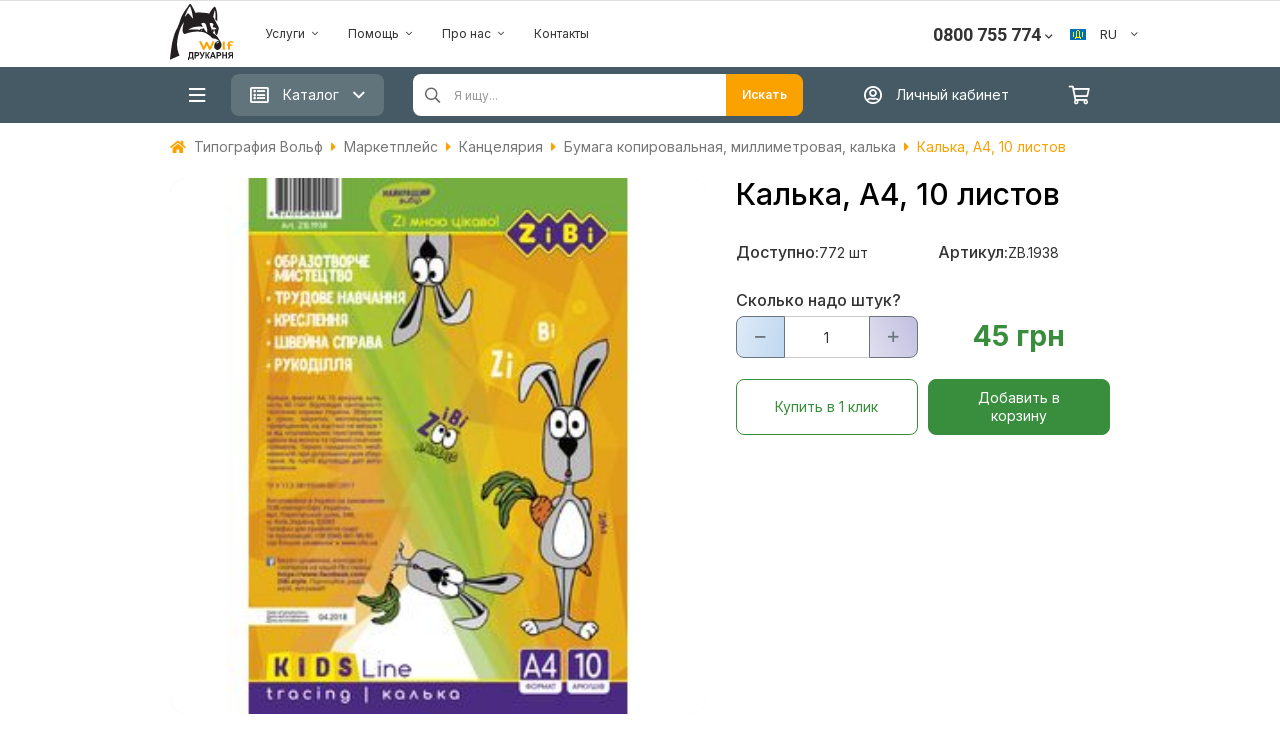

--- FILE ---
content_type: text/html; charset=UTF-8
request_url: https://wolf.ua/ru/shop/zb.1938/
body_size: 35402
content:

<!DOCTYPE html><html lang="ru_UA"><head><meta name="p:domain_verify" content="e5aab5b2c081bed908a6cc29f44437fd"/><meta name="google-site-verification" content="ylac61n63FBGYKluVNXr6t4Ow9Ol3vFikj5R1Y-a-Dg"/><meta id="user-data" data-type="new"><meta name="viewport" content="width=device-width, initial-scale=1, maximum-scale=1"><title>Калька, А4, 10 листов - Типография Вольф</title><meta name="keywords" content="Калька, А4, 10 листов - Типография Вольф"/><meta name="description" content="Калька, А4, 10 листов - Типография Вольф"/><link rel="canonical" href="https://wolf.ua/ru/shop/zb.1938/" /><link rel="shortcut icon" href="/img/favicon_1.ico" type="image/x-icon"/><meta http-equiv="Content-Language" content="ru_UA"/><meta charset="utf-8"/><meta property="og:url" content="https://wolf.ua/ru/shop/zb.1938/" /><meta property="og:type" content="website" /><meta property="og:title" content="Калька, А4, 10 листов - Типография Вольф" /><meta property="og:description" content="Калька, А4, 10 листов - Типография Вольф" /><meta property="og:image" content="https://fastcdn.kiev.ua/images/QmhzYnl5b0pwZzFDZWtURitQR013Z2hORmpmNUkvSzA1eitvT0syKzZOaXBSVkZzb2ozUVhuMGVidzdYdllJNWFpQTRLRk9JRnAxQzVaYXJZMXhlUW1XODdSTVJrV2VsTkMxT2huUkJjMkllSHVqTFM5NmV4MnJyTG53YmJ6dE0=.jpg" /> 
 <meta name="Robots" content="INDEX, FOLLOW"/><link rel="alternate" hreflang="ru-UA" href="https://wolf.ua/ru/shop/zb.1938/" /><link rel="alternate" hreflang="uk-UA" href="https://wolf.ua/uk/shop/zb.1938/" /><link rel="alternate" hreflang="pl-UA" href="https://wolf.ua/pl/shop/zb.1938/" /><link rel="alternate" hreflang="en-UA" href="https://wolf.ua/en/shop/zb.1938/" /><link rel="alternate" hreflang="it-UA" href="https://wolf.ua/it/shop/zb.1938/" /><link rel="alternate" hreflang="es-UA" href="https://wolf.ua/es/shop/zb.1938/" /><link rel="alternate" hreflang="de-UA" href="https://wolf.ua/de/shop/zb.1938/" /><link rel="alternate" hreflang="fr-UA" href="https://wolf.ua/fr/shop/zb.1938/" /><script src="https://fastcdn.kiev.ua/js/jquery-1.7.2.min.js" integrity="sha384-PEAc7OOQpEdhHHltV/KqmkSXkYCp62gyeHNgti7tkDLjuyWooac3V+EvMWyOgwZO" crossorigin="anonymous"></script><script src="https://fastcdn.kiev.ua/js/jquery.mask.min.js" integrity="sha384-FK6kLN/1LezMo9sX/DK6W/RNiIElRhEaTuHcvlXHN/7wgQmvS3iYr5fqqb/JbtWd" crossorigin="anonymous"></script><link rel="stylesheet" href="/css/shop_1.min.css?v=a6e05e37fd7119c7eea305a6431874a1" /><link rel="stylesheet" href="https://fastcdn.kiev.ua/css/fontawesome-all.min.css" integrity="sha384-02KJJd44lxQwuZBV8kJPb8rOJEwpDjyWFA+QJ+yApIejts2H9wJeYUTaags6/440" crossorigin="anonymous" /><link rel="stylesheet" href="/css/animate.min.css?v=94b976c7ab866dd666675c1a9a3e9aa7" integrity="sha384-Fw3RS/3J1DDVyBl8fNPxeFFunRNCKL4BW/ckESuLhXhlS9l33amqewqAdJ7DwjNH"/><link rel="stylesheet" href="/css/f_f.css?v=b2154794f3ca97a717c2c9b8822dcc13" /><script type="module" src="/js/uppyInterface.js?v= d3f694ae38e8de291a3474e17e2f57e1" ></script><link rel="stylesheet" href="/css/uppy.css?v=e7e7c1174d3830294d454614f4624710" /><link rel="preconnect" href="https://fonts.gstatic.com"><link href="https://fonts.googleapis.com/css2?family=Inter:wght@300;400;500;600;700&display=swap" rel="stylesheet"><link href="https://fonts.googleapis.com/css2?family=Roboto:wght@700&display=swap" rel="stylesheet"><link rel="nofollow" href="https://fonts.googleapis.com/css?family=Amatic+SC|Bad+Script|Caveat|Comfortaa|Cormorant+Garamond|Cormorant+Infant|Gabriela|Kelly+Slab|Lora|Marck+Script|Merriweather|Montserrat|Neucha|Noto+Serif|Open+Sans|Open+Sans+Condensed:300|Oswald|Pacifico|Pattaya|Philosopher|Play|Playfair+Display|Poiret+One|Press+Start+2P|Roboto|Rubik+Mono+One|Ruslan+Display|Russo+One|Source+Sans+Pro|Tinos|Underdog&display=swap&subset=cyrillic" as="style"><link rel="stylesheet" href="https://fonts.googleapis.com/css?family=Amatic+SC|Bad+Script|Caveat|Comfortaa|Cormorant+Garamond|Cormorant+Infant|Gabriela|Kelly+Slab|Lora|Marck+Script|Merriweather|Montserrat|Neucha|Noto+Serif|Open+Sans|Open+Sans+Condensed:300|Oswald|Pacifico|Pattaya|Philosopher|Play|Playfair+Display|Poiret+One|Press+Start+2P|Roboto|Rubik+Mono+One|Ruslan+Display|Russo+One|Source+Sans+Pro|Tinos|Underdog&display=swap&subset=cyrillic"> 
 
 <script>(function(w,d,s,l,i){w[l]=w[l]||[];w[l].push({'gtm.start':
 new Date().getTime(),event:'gtm.js'});var f=d.getElementsByTagName(s)[0],
 j=d.createElement(s),dl=l!='dataLayer'?'&l='+l:'';j.async=true;j.src=
 '//www.googletagmanager.com/gtm.js?id='+i+dl;f.parentNode.insertBefore(j,f);
 })(window,document,'script','dataLayer','GTM-K3L73G');
 </script> 
 <script> (function(d) {
 var s = d.createElement('script');
 s.defer = true;
 s.src = 'https://multisearch.io/plugin/11422';
 if (d.head) d.head.appendChild(s);
 })(document);
 </script></head><body><div class="gray-bg-for-menu"></div><div class="drawer_overlay"></div><script src="https://accounts.google.com/gsi/client?hl=ru" async></script><div id="g_id_onload"
 data-client_id="752714765884-05hdmie0ldi0o4mfmq9baiburmufvos4.apps.googleusercontent.com"
 data-callback="handleCredentialResponse"
 data-context="signin"></div><script> function decodeJwtResponse(token) {
 var base64Url = token.split(".")[1];
 var base64 = base64Url.replace(/-/g, "+").replace(/_/g, "/");
 var jsonPayload = decodeURIComponent(
 atob(base64)
 .split("")
 .map(function (c) {
 return "%" + ("00" + c.charCodeAt(0).toString(16)).slice(-2);
 })
 .join("")
 );
 return JSON.parse(jsonPayload);
 }
 function handleCredentialResponse(response) {
 const responsePayload = decodeJwtResponse(response.credential);
 //console.log("ID: " + responsePayload.sub);
 //console.log('Full Name: ' + responsePayload.name);
 //console.log('Given Name: ' + responsePayload.given_name);
 //console.log('Family Name: ' + responsePayload.family_name);
 //console.log("Image URL: " + responsePayload.picture);
 //console.log("Email: " + responsePayload.email);
 var data = {
 action: 'googleInitPopup',
 id: responsePayload.sub,
 given_name: responsePayload.given_name,
 family_name: responsePayload.family_name,
 email: responsePayload.email,
 };
 $.ajax({
 data: data,
 dataType: 'json',
 success: function (data) {
 if (data.href !== undefined) location.href = data.href;
 else alertDanger('Что-то пошло не так..');
 }
 });
 }
 </script> 
 <noscript><iframe src="//www.googletagmanager.com/ns.html?id=GTM-K3L73G" height="0" width="0" style="display:none;visibility:hidden"></iframe></noscript><script async src="https://www.googletagmanager.com/gtag/js?id=DC-11492053" rel="nofollow"></script><script> window.dataLayer = window.dataLayer || [];
 function gtag(){dataLayer.push(arguments);}
 gtag('js', new Date());
 gtag('config', 'DC-11492053');
 </script><script> gtag('event', 'conversion', {
 'allow_custom_scripts': true,
 'send_to': 'DC-11492053/pvc_a0/wolf_0+standard'
 });
 </script><noscript><img src="https://ad.doubleclick.net/ddm/activity/src=11492053;type=pvc_a0;cat=wolf_0;dc_lat=;dc_rdid=;tag_for_child_directed_treatment=;tfua=;npa=;gdpr=${GDPR};gdpr_consent=${GDPR_CONSENT_755};ord=1?" rel="nofollow" width="1" height="1" alt=""/></noscript><script> $(document).ready(function () {
 getProcessFileNotify();
 $(document).on('click','.bingc-action-open-passive-form',function () {
 $('#bingc-passive').removeClass('bingc-passive-closed');
 $('#bingc-passive-get-phone-form-input').focus();
 });
 $('.customerNotification').click(function (){
 modalLoad({action: 'customerNotification'});
 });
 if (document.cookie && document.cookie != '') {
 var split = document.cookie.split(';');
 for (var i = 0; i < split.length; i++) {
 var temp = split[i].split('_ga=GA1.2.');
 if(temp[1]){
 $.cookie('_gaw13', temp[1], {expires: 730, path: '/'});
 }
 }
 }
 $.ajax({
 data: {
 action: 'session',
 url: location.href,
 },
 dataType: 'json',
 success: function (data) {}
 });
 /** Скрипт добавления в корзину товаров */
 $('body').on('click', '.productAddToCart_season', function () {
 var data = {
 action: 'orderCreate',
 url: '?' + $(this).attr('data-option'),
 combinationId: $(this).attr('data-id')
 };
 $.ajax({
 data: data,
 dataType: 'json',
 success: function (data) {
 if (data.res) {
 if (data.order.order_type == 15) {
 $('.cartBtn').trigger('click');
 } else {
 location.href = data.next_page;
 }
 }
 }
 });
 }).on('click', '.shareFacebook', function () {
 FB.ui({
 method: 'share',
 href: "https://wolf.ua/ru/shop/zb.1938/",
 });
 }).on('click', '.shareLink', function () {
 var data = {
 action: 'shareLink',
 url: "https://wolf.ua/ru/shop/zb.1938/",
 img: "https://fastcdn.kiev.ua/images/QmhzYnl5b0pwZzFDZWtURitQR013Z2hORmpmNUkvSzA1eitvT0syKzZOaXBSVkZzb2ozUVhuMGVidzdYdllJNWFpQTRLRk9JRnAxQzVaYXJZMXhlUW1XODdSTVJrV2VsTkMxT2huUkJjMkllSHVqTFM5NmV4MnJyTG53YmJ6dE0=.jpg"
 };
 modalLoad(data, 'big');
 });
 /* Facebook */
 window.fbAsyncInit = function() {
 FB.init({
 appId : '183360988403028',
 xfbml : true,
 version : 'v4.0'
 });
 };
 (function(d, s, id){
 var js, fjs = d.getElementsByTagName(s)[0];
 if (d.getElementById(id)) {return;}
 js = d.createElement(s); js.id = id;
 js.src = "https://connect.facebook.net/en_US/sdk.js";
 fjs.parentNode.insertBefore(js, fjs);
 }(document, 'script', 'facebook-jssdk'));
 /* Facebook */
 $('body').on('click', '.favorites', function () {
 var product_id = $(this).attr('data-id');
 var status = $(this).attr('data-check');
 if (product_id.length > 0) {
 $.ajax({
 data: {
 action: 'favorites_products',
 subAction: 'toggle',
 product_id: product_id,
 status: status
 },
 dataType: 'json',
 success: function (data) {
 },
 complete: function (data) {
 location.reload();
 }
 });
 }
 });
 });
 /** /источника трафика GA */
 function setGAnalytic() {
 var data = getClientInfo();
 data.action = 'GAnalytic';
 $.ajax({
 data: data,
 dataType: 'json',
 success: function (data) {
 }
 });
 };
 function getClientInfo() {
 var data = {};
 var utmz = get_utm_value(document.cookie, '__utmzz=', ';');
 var gclid = get_utm_value(utmz, 'utmgclid=', '|');
 if (gclid == '-') {
 data = {
 source: get_utm_value(utmz, 'utmcsr=', '|'),
 medium: get_utm_value(utmz, 'utmcmd=', '|'),
 campaign: get_utm_value(utmz, 'utmccn=', '|'),
 content: get_utm_value(utmz, 'utmcct=', '|'),
 keyword: get_utm_value(utmz, 'utmctr=', '|'),
 };
 } else {
 data.gclid = gclid;
 }
 data.cid = getCid();
 return data;
 }
 function get_utm_value(l, n, s) {
 if (!l || l == "" || !n || n == "" || !s || s == "") return "-";
 var i, j, k, utm = "-";
 i = l.indexOf(n);
 k = n.indexOf("=") + 1;
 if (i > -1) {
 j = l.indexOf(s, i);
 if (j < 0) {
 j = l.length;
 }
 utm = l.substring((i + k), j);
 }
 return utm;
 };
 function getCid() {
 var match = document.cookie.match('(?:^|;)\\s*_ga=([^;]*)');
 var raw = (match) ? decodeURIComponent(match[1]) : null;
 if (raw) {
 match = raw.match(/(\d+\.\d+)$/);
 }
 var gacid = (match) ? match[1] : null;
 if (gacid) {
 return gacid;
 }
 return true;
 };
 /** /end источника трафика GA */
 // SalesDoubler
 (function (js) {
 var scr = document.createElement('script');
 scr.setAttribute("src", js + "?ts=" + (new Date().getTime()));
 scr.setAttribute("async", true);
 document.getElementsByTagName("head")[0].appendChild(scr);
 }("//www.dmpcloud.net/spx/wolf.ua/spx.js"));
</script><div class="page-wrapper"> 
<script> $(document).ready(function () {
 const $btnMenuToggle = $('.btnMenuToggle');
 const $rowMenuToggle = $('#mainCategoryMenu');
 const $grayBg = $('.gray-bg-for-menu');
 $('.head-category-listener').on('click', function () {
 menuToggle();
 });
 $btnMenuToggle.click(function () {
 $('.index-category-link').removeClass('active').first().addClass('active');
 $('.index-category-items').addClass('hidden');
 $('.index-category-items[data-id="' + $('.index-category-link.active').attr('data-id') + '"]').removeClass('hidden');
 // $('.gray-bg-for-menu').toggleClass('hidden');
 // $('.index-category-items').toggleClass('hidden');
 menuToggle();
 });
 $grayBg.click(function (){
 menuToggle('hide');
 })
 function menuToggle(show = null) {
 if(show === 'show'){
 $rowMenuToggle.removeClass('hidden');
 $grayBg.addClass('in');
 }else if (show === 'hide'){
 $rowMenuToggle.addClass('hidden');
 $grayBg.removeClass('in');
 }else{
 if ($rowMenuToggle.hasClass('hidden')){
 $rowMenuToggle.removeClass('hidden');
 $grayBg.addClass('in');
 }else {
 $rowMenuToggle.addClass('hidden');
 $grayBg.removeClass('in');
 }
 }
 }
 $("body").on('click', '.customer_login', function () {
 var action = {action: 'auth'};
 modalLoad(action, '800-auth');
 }).on('click', '.needLogin', function () {
 var data = {action: 'needLogin'};
 modalLoad(data, 'normal');
 }).on('click', '.usePromo', function () {
 var data = {
 action: 'getPromoCode'
 };
 modalLoad(data, '');
 });
 $(".add_to_invoice").click(function () {
 var action = 'action=add_to_invoice&lng=1&customer_id=0';
 modalLoad(action, '');
 });
 let $names = $('#boxCategoryNames a');
 let $boxes = $('#boxCategory');
 $boxes.find('.columns').first().removeClass('hidden');
 $names.hover(function () {
 var id = $(this).data('id');
 $boxes.find('.columns').addClass('hidden');
 $boxes.find('.columns[data-id="' + id + '"]').removeClass('hidden');
 });
 $('.cartBtn').click(function () {
 if(!$(this).hasClass('cartLink')) {
 modalLoad({action: 'cart'}, 'big');
 }
 });
 $('.shwCategory').hover(function () {
 var id = $(this).attr('data-id');
 $('.categories').addClass('hidden');
 $('.gray-bg-for-menu').removeClass('hidden');
 $('.categories[data-id="' + id + '"]').removeClass('hidden');
 });
 var typingTimer;
 $('#searchInput').on("input", function (ev) {
 clearTimeout(typingTimer);
 var count = $(ev.target).val().length;
 var searchName = $(this).attr('name');
 if (count >= 3) {
 var find_text = $(ev.target).val();
 $(this).parent().attr('action', "//wolf.ua/ru/search/?q=" + encodeURI(find_text));
 typingTimer = setTimeout(function () {
 find(find_text, searchName);
 //console.log(find_text);
 }, 300);
 $('.fixed-header #searchInputFixed').val(find_text);
 } else {
 $('#searchInfo').remove('');
 }
 });
 $('#searchButton').click(function () {
 var find_text = $('#searchInput').val();
 if (find_text != ''){
 location.href = "//wolf.ua/ru/search/?q=" + encodeURI(find_text);
 }
 });
 $('.index-category-link').click(function () {
 if(!$('.btnMenuToggle').hasClass('in')) {
 $btnMenuToggle.toggleClass('in');
 menuToggle();
 }
 return false;
 });
 loadMainCategory();
 function loadMainCategory(){
 if($(window).width() > 991){
 $.ajax({
 data: {
 action: 'mainCategoryDesktop',
 width: $(window).width()
 },
 success: function(html){
 $('#mainCategoryMenu').html(html);
 }
 })
 }else{
 $.ajax({
 data: {
 action: 'categoryCatalog',
 category_id: 0 },
 type: 'POST',
 success: function (html) {
 $('#mainCategoryMenu').html(html);
 }
 });
 }
 }
 });
</script><div class="header header_b2b hidden-xs hidden-sm"><div class="halloween-spider"></div><section class="header_top_nav"><div class="container grid_container_top"><nav class="navbar"><div class="container-fluid"><div class="collapse navbar-collapse rr" id="bs-example-navbar-collapse-1"><ul class="nav navbar-nav navbar-right"><li class="hidden-sm"><a href="//wolf.ua/ru/newseller-registration/">Продавать на Wolf.ua</a></li> 
 </ul></div></div></nav></div></section><section class="b2b_header" style="border-bottom: none"><!--
 HALLOWEEN START--><!--
 HALLOWEEN END--><div class="container grid_container"><div class="row"><header class="wolf_b2b_header_wrapper"><section class="grid_style grid_style_logo main_wolf_logo_section"><div class="wolf_logo_wrapper"><a class="no-underline" href="//wolf.ua/ru/"><div class="logo_wrapper"><svg class="logo_wolf" width="64" height="56" viewBox="0 0 64 56" fill="none" xmlns="http://www.w3.org/2000/svg"><path d="M48.9266 38.0307C49.0363 38.1988 49.0947 38.3952 49.0947 38.596C49.0947 38.7967 49.0363 38.9931 48.9266 39.1612C48.4669 39.443 47.987 39.6905 47.4909 39.9017C47.2026 39.9582 46.5187 40.2013 46.3321 39.9017C46.1456 39.6021 45.9139 39.3364 45.9986 38.9351C46.0834 38.5338 46.0608 38.3699 46.3547 38.2342C46.7754 38.0946 47.2038 37.9794 47.6379 37.8894C48.0725 37.8579 48.5092 37.9058 48.9266 38.0307Z" fill="white"/><path d="M19.0929 48.1147H23.2645V53.5016H23.7901V56H22.7727V54.5868H18.9799V56H17.9737V53.5016H18.4938C18.7477 52.8858 18.9115 52.2366 18.9799 51.5741C19.0655 50.6496 19.1032 49.7214 19.0929 48.793V48.1147ZM20.2234 49.1944C20.2897 50.6471 20.1237 52.1011 19.7316 53.5016H21.9926V49.1944H20.2234Z" fill="#231F20"/><path d="M24.5927 54.5869V48.1148H26.5485C27.0306 48.0962 27.5133 48.1246 27.9899 48.1995C28.3438 48.3082 28.6494 48.5358 28.8547 48.8439C29.1007 49.2149 29.2234 49.654 29.2052 50.0988C29.2136 50.444 29.1481 50.7871 29.013 51.1049C28.8916 51.3553 28.7135 51.574 28.4929 51.7436C28.3048 51.8852 28.0921 51.9906 27.8655 52.0545C27.4508 52.1227 27.0308 52.153 26.6107 52.145H25.8193V54.5869H24.5927ZM25.8023 49.2057V51.0371H26.4693C26.7946 51.0582 27.1212 51.0257 27.4359 50.941C27.594 50.8782 27.7284 50.7675 27.8203 50.6245C27.9152 50.4743 27.9624 50.2989 27.9559 50.1214C27.9576 49.9176 27.892 49.7189 27.7694 49.5561C27.6442 49.3961 27.4619 49.2907 27.2607 49.2622C26.9757 49.2271 26.6886 49.2119 26.4015 49.217L25.8023 49.2057Z" fill="#231F20"/><path d="M29.4995 48.1147H30.8731L32.2692 51.4723L33.4619 48.1147H34.7281L32.7101 53.0324C32.5342 53.4635 32.3064 53.8716 32.0318 54.2477C31.9237 54.3793 31.7872 54.4848 31.6325 54.5563C31.4779 54.6277 31.3091 54.6633 31.1387 54.6603C30.8545 54.67 30.57 54.6472 30.2909 54.5925V53.6429H30.76C30.8688 53.657 30.9794 53.6493 31.0852 53.6201C31.1909 53.591 31.2899 53.5411 31.3761 53.4733C31.554 53.2711 31.6749 53.0253 31.7266 52.7611L29.4995 48.1147Z" fill="#231F20"/><path d="M35.3778 48.1147H36.5931V50.8675C36.8018 50.8642 37.0025 50.7859 37.1583 50.647C37.3412 50.3246 37.489 49.9835 37.5992 49.6296C37.7263 49.1331 37.9907 48.6825 38.3623 48.3295C38.7391 48.1309 39.1643 48.0427 39.5889 48.0752H39.7585V49.0474H39.5889C39.3959 49.0286 39.2012 49.0597 39.0237 49.1378C38.899 49.21 38.7972 49.3158 38.7297 49.4431C38.6732 49.5731 38.5715 49.8557 38.4188 50.274C38.3657 50.4723 38.2859 50.6625 38.1814 50.8392C38.0709 51.0236 37.9101 51.1726 37.7179 51.2688C37.9957 51.3494 38.2348 51.5282 38.3906 51.7719C38.6123 52.1034 38.8016 52.4555 38.9558 52.8233L39.7867 54.6038H38.3736L37.6614 52.908L37.5823 52.778C37.5394 52.6716 37.4903 52.5678 37.4353 52.4672C37.3366 52.2603 37.207 52.0697 37.0509 51.9019C36.9178 51.8076 36.7556 51.7635 36.5931 51.7775V54.6038H35.3778V48.1147Z" fill="#231F20"/><path d="M45.931 54.5869H44.6083L44.0826 53.1116H41.669L41.1659 54.5869H39.8546L42.206 48.1147H43.5004L45.931 54.5869ZM43.67 52.0206L42.8391 49.624L42.0308 52.0206H43.67Z" fill="#231F20"/><path d="M46.5696 54.5869V48.1148H48.5197C49.0055 48.0957 49.4921 48.1241 49.9724 48.1996C50.3295 48.3049 50.6379 48.5331 50.8429 48.844C51.0878 49.2149 51.2067 49.655 51.182 50.0988C51.1958 50.4445 51.13 50.7887 50.9898 51.105C50.8759 51.36 50.6965 51.5804 50.4698 51.7437C50.287 51.8903 50.075 51.9963 49.848 52.0546C49.4334 52.1232 49.0134 52.1535 48.5932 52.145H47.7962V54.5869H46.5696ZM47.7962 49.2057V51.0371H48.4575C48.7809 51.0584 49.1056 51.0259 49.4184 50.941C49.5782 50.8786 49.7145 50.768 49.8085 50.6245C49.8969 50.472 49.94 50.2975 49.9328 50.1214C49.9397 50.0187 49.9257 49.9157 49.8917 49.8186C49.8577 49.7214 49.8044 49.6322 49.735 49.5562C49.679 49.476 49.6068 49.4084 49.523 49.3578C49.4393 49.3071 49.3459 49.2746 49.2489 49.2622C48.9582 49.2273 48.6655 49.2122 48.3727 49.217L47.7962 49.2057Z" fill="#231F20"/><path d="M52.1884 54.5869V48.1147H53.4207V50.6527H55.8117V48.1147H57.0213V54.5869H55.8117V51.7606H53.4207V54.5869H52.1884Z" fill="#231F20"/><path d="M61.8995 54.5869V51.885H61.6508C61.3726 51.8577 61.093 51.9211 60.8538 52.0659C60.5257 52.401 60.2477 52.7818 60.0285 53.1964L59.1694 54.5982H57.6941L58.4289 53.3321C58.6372 52.9654 58.8714 52.614 59.1298 52.2807C59.314 52.0657 59.5339 51.884 59.7798 51.7437C59.3084 51.6968 58.8732 51.47 58.5645 51.1106C58.3076 50.7754 58.1721 50.3629 58.1802 49.9406C58.1748 49.5707 58.2727 49.2066 58.4628 48.8892C58.6261 48.6072 58.8846 48.3927 59.192 48.2844C59.6344 48.1577 60.0946 48.1042 60.5542 48.1261H63.1148V54.5982L61.8995 54.5869ZM61.8995 49.2058H60.9499C60.6348 49.202 60.3197 49.2152 60.0059 49.2453C59.927 49.2548 59.8509 49.2809 59.7828 49.3218C59.7146 49.3627 59.6558 49.4176 59.6103 49.4827C59.4899 49.6309 59.4277 49.8177 59.435 50.0084C59.4241 50.1096 59.4341 50.2119 59.4642 50.3092C59.4943 50.4064 59.544 50.4964 59.6103 50.5737C59.7048 50.7049 59.8467 50.7941 60.0059 50.8224C60.3394 50.8667 60.6759 50.8837 61.0121 50.8732H61.8995V49.2058Z" fill="#231F20"/><path d="M42.0476 37.8724C42.1152 37.7289 42.2115 37.6007 42.3305 37.4957C42.4495 37.3907 42.5887 37.3112 42.7396 37.2619C42.8905 37.2127 43.0498 37.1948 43.2078 37.2094C43.3658 37.224 43.5192 37.2707 43.6585 37.3467C44.4046 37.7311 43.9864 38.6242 43.7885 39.229C43.5243 39.9644 43.2127 40.6818 42.8559 41.377C42.4489 42.1457 42.1041 42.9427 41.7254 43.7171C41.5501 44.0619 41.3693 44.401 41.1997 44.7459C41.0726 45.0583 40.8799 45.3397 40.6344 45.5711C40.5021 45.6718 40.3508 45.7447 40.1896 45.7854C40.0284 45.826 39.8606 45.8337 39.6964 45.8078C39.5321 45.7819 39.3748 45.7231 39.2339 45.6348C39.093 45.5465 38.9714 45.4306 38.8765 45.2941C38.0965 43.9319 37.5029 42.4679 36.802 41.0548C36.3951 41.9931 35.8976 42.9031 35.4454 43.8132C35.1006 44.5084 34.7163 45.5089 33.9023 45.769C32.7379 46.1194 32.4948 44.9098 32.2066 44.1128C31.8674 43.1575 31.3983 42.2474 30.98 41.343C30.5617 40.4386 30.0077 39.4382 29.4764 38.5168C29.2051 38.0646 29.1655 37.6067 29.6742 37.3354C29.8773 37.2221 30.1084 37.1688 30.3406 37.1819C30.5728 37.1949 30.7965 37.2736 30.9856 37.4089C31.3255 37.6954 31.5879 38.0628 31.7487 38.4772C31.9635 38.9181 32.1896 39.359 32.4044 39.7999C32.8509 40.7778 33.354 41.7387 33.7723 42.7279C34.306 41.7972 34.7653 40.8257 35.1459 39.8225C35.3267 39.359 35.4681 38.8729 35.6433 38.4151C35.7441 38.2064 35.9066 38.0337 36.1088 37.9205C36.311 37.8072 36.5432 37.7589 36.7738 37.782C36.9841 37.7823 37.1895 37.8448 37.3645 37.9614C37.5395 38.078 37.6761 38.2437 37.7573 38.4377C37.9947 38.8899 38.2152 39.359 38.4413 39.8225C38.9443 40.8795 39.4191 41.9535 39.9561 42.9992C40.3518 42.14 40.7362 41.3035 41.1262 40.4217C41.5363 39.607 41.8512 38.7479 42.0645 37.8611" fill="#FBA200"/><path d="M54.9187 44.548C55.207 44.7458 55.484 45.1471 55.2974 45.5032C55.1839 45.6387 55.0374 45.7426 54.8721 45.805C54.7068 45.8673 54.5281 45.8861 54.3535 45.8594C53.7882 45.8594 52.7029 45.5428 52.7029 44.8363V38.1776C52.7029 37.7989 53.1269 37.6124 53.4321 37.5219C53.6113 37.4777 53.7979 37.4725 53.9793 37.5066C54.1607 37.5407 54.3326 37.6134 54.4835 37.7198C54.8283 37.9402 54.7718 38.2285 54.7718 38.5846V39.9412C54.7718 40.8286 54.7718 41.7104 54.7718 42.5979C54.7718 42.9992 54.7718 43.4062 54.7718 43.8188C54.7718 44.011 54.6417 44.5254 54.9187 44.548" fill="#FBA200"/><path d="M59.678 45.5033C59.5279 45.6287 59.3507 45.7175 59.1604 45.7627C58.9701 45.8078 58.7718 45.808 58.5814 45.7633C58.4043 45.7226 58.2434 45.6298 58.1194 45.4968C57.9955 45.3638 57.9143 45.1967 57.8862 45.0172V41.8574C57.4057 41.8574 56.4504 41.3939 56.9422 40.7778C57.0483 40.6647 57.176 40.5739 57.3177 40.5108C57.4595 40.4477 57.6124 40.4136 57.7675 40.4104C57.9596 40.4104 57.8692 40.2012 57.8579 40.043C57.8466 39.8847 57.8579 39.636 57.8579 39.4269C57.9483 37.9289 59.158 37.2054 60.5485 37.1659C61.2659 37.1161 61.9848 37.2382 62.6455 37.522C62.9225 37.6463 63.2108 37.8272 63.2899 38.1437C63.3045 38.3092 63.2579 38.4742 63.1589 38.6075C63.06 38.7409 62.9155 38.8333 62.7529 38.8673C62.0125 39.099 61.3963 38.5733 60.6615 38.5903C59.7458 38.5903 59.955 39.783 59.955 40.3821C60.4539 40.3568 60.9539 40.3568 61.4529 40.3821C61.8768 40.3821 62.476 40.4839 62.6229 40.9474C62.9338 42.0383 60.4693 41.8518 59.955 41.8518V44.7119C59.9815 44.86 59.9701 45.0123 59.9216 45.1547C59.8732 45.2971 59.7893 45.4248 59.678 45.5259" fill="#FBA200"/><path d="M48.3332 38.8786C48.1438 38.8827 47.9573 38.9265 47.7859 39.0074C47.6145 39.0882 47.462 39.2042 47.3384 39.3478C47.0162 39.6643 46.6996 39.7547 46.4283 39.1499C46.157 38.5451 46.8579 38.4321 48.1241 38.1551C49.3902 37.8781 48.6893 38.8786 48.3558 38.8786H48.3332ZM42.3698 25.2278C42.2398 25.6122 41.9233 26.9236 41.9233 26.9236C41.8382 25.9155 41.588 24.9282 41.1828 24.0013C40.7261 23.0209 40.3316 22.0127 40.0014 20.9828C39.8373 20.4329 39.7591 19.8609 39.7697 19.2871C39.7697 18.8688 40.9002 18.9366 41.9459 19.1118C42.266 19.1792 42.569 19.3112 42.8363 19.4997C43.1036 19.6883 43.3295 19.9294 43.5003 20.2084C43.5003 20.2084 43.1838 21.305 43.0368 21.9042C42.8899 22.5033 42.7316 23.3908 42.7316 23.3908C42.8241 23.3767 42.9185 23.3968 42.9973 23.4473C43.0352 23.4663 43.0678 23.4942 43.0925 23.5287C43.1171 23.5632 43.1329 23.6031 43.1386 23.6451L43.8564 23.2438C44.0091 23.1534 44.1447 23.1534 44.5008 23.3908C44.8569 23.6282 45.8348 24.3008 46.1231 24.5213C46.4114 24.7417 46.6883 25.3522 46.1231 25.29C45.5434 25.2325 44.9583 25.263 44.3878 25.3805C43.7886 25.4992 43.4664 25.7027 43.3308 25.7027C43.1951 25.7027 43.1386 25.3522 42.9068 25.2674C42.6751 25.1826 42.4716 24.917 42.3416 25.2674L42.3698 25.2278ZM43.1386 26.7031C42.8673 27.0649 42.9464 26.0305 42.9464 26.0305L43.5116 26.0588C43.4463 26.3002 43.322 26.5216 43.1499 26.7031H43.1386ZM35.4455 26.9179C34.8592 26.2641 34.4181 25.4936 34.1511 24.6569C34.1256 24.5596 34.0724 24.4717 33.9979 24.404C33.9234 24.3363 33.8309 24.2917 33.7316 24.2756C33.6322 24.2594 33.5304 24.2724 33.4383 24.313C33.3462 24.3536 33.2679 24.4201 33.2128 24.5043C32.9019 24.883 32.9528 24.9226 31.9523 24.8604C31.587 24.8001 31.2124 24.8304 30.8616 24.9486C30.5107 25.0669 30.1942 25.2695 29.94 25.5387C29.4878 26.0418 29.4878 25.9796 29.4878 25.9796C28.6938 25.7661 27.8879 25.6 27.0742 25.4822C25.9437 25.3296 18.4937 25.6913 18.4937 25.6913C21.0039 23.8158 24.0323 22.7616 27.1646 22.6729C29.1147 22.5768 30.5561 22.2829 31.421 22.6447C31.6465 22.7505 31.8925 22.8054 32.1416 22.8054C32.3908 22.8054 32.6368 22.7505 32.8623 22.6447C32.8623 22.6447 32.2067 21.5142 31.8562 20.9489C31.5057 20.3837 31.0931 19.7393 31.0931 19.7393C31.4508 19.4173 31.8704 19.1716 32.3261 19.0171C32.7819 18.8626 33.2644 18.8025 33.7441 18.8405C35.3664 18.9931 35.9203 20.4176 36.3047 21.859C36.6891 23.3003 37.0678 24.8491 37.1808 25.0583C37.2939 25.2674 37.13 25.9683 37.13 26.6297C37.1637 27.2997 37.2316 27.9675 37.3335 28.6306C36.6149 28.1553 35.9774 27.5675 35.4455 26.8897V26.9179ZM31.664 26.5675C31.1892 26.5675 30.9857 25.8609 30.9857 25.8609L31.9919 25.6744C32.0722 25.8425 32.1274 26.0215 32.1558 26.2057C32.1558 26.3809 32.1558 26.5675 31.664 26.5675ZM17.3462 9.76262C16.9639 10.1254 16.6533 10.5568 16.4305 11.0344C16.0518 11.6562 14.6952 13.0693 14.8422 12.3571C14.9892 11.6449 16.3118 9.05606 16.9336 7.39988C17.4305 6.06416 18.1054 4.80166 18.9403 3.64662C19.5055 2.81571 19.9916 1.63434 20.5738 3.26226C21.2666 5.25755 21.8088 7.30193 22.1961 9.37825C22.6935 11.8597 23.0496 14.7368 23.0496 14.7368C23.0496 14.7368 21.2012 12.6341 20.3082 11.4753C19.7351 10.7327 19.0873 10.0508 18.375 9.44043C18.0867 9.17476 17.9624 9.1465 17.3462 9.76262ZM51.476 40.1222C51.4193 39.6283 51.2717 39.1492 51.0408 38.709V38.709C50.6677 37.8159 48.0902 33.7575 47.5249 32.9435C46.8056 32.0276 45.9651 31.2137 45.0265 30.5242C44.5971 30.1708 44.1067 29.8988 43.5795 29.7216L42.7768 28.0823C42.7768 28.0823 43.2064 27.7884 43.5569 27.5171C43.8714 27.2579 44.0739 26.8874 44.1221 26.4827C44.1956 26.0531 44.286 25.8214 44.5856 26.6692C44.8852 27.5171 45.2922 28.5289 45.1509 28.7606C45.0699 28.8823 44.9729 28.9926 44.8626 29.0885L47.0444 31.4286C47.0444 31.4286 48.5084 25.7761 48.7402 24.9904C48.9719 24.2047 48.9211 23.9165 48.1297 22.3281C47.3384 20.7398 46.0327 18.3035 45.247 16.6756C44.4613 15.0477 43.4382 13.1711 43.2912 12.9958C43.1442 12.8206 43.5342 11.1305 43.9356 9.48C44.3369 7.82947 44.9417 5.79457 44.9417 5.79457C45.2685 7.59814 45.4875 9.41959 45.5974 11.2492C45.6209 12.4195 45.5319 13.5892 45.3317 14.7425C45.2017 15.189 45.1509 15.3077 45.1509 15.3077L47.1631 17.2691C47.3984 15.0818 47.4305 12.8773 47.2592 10.684C46.9201 7.85773 46.4622 5.50064 45.8348 4.18361C45.2074 2.86658 44.8061 2.13741 43.8112 3.17181C42.545 4.4994 41.4093 5.94554 40.4197 7.49032C39.9223 8.45124 39.4588 9.51391 39.2101 9.58174C38.9614 9.64957 36.8643 8.88083 35.5699 8.89779C34.2755 8.91475 30.3357 8.50212 29.1147 8.38341C27.8801 8.28496 26.6388 8.45266 25.4745 8.87518C25.4745 8.87518 24.2027 6.19025 23.6488 5.12758C23.0948 4.06491 24.0784 5.69283 22.6426 3.17181C21.2069 0.650803 20.3816 -1.64411 18.5333 1.59477C16.6849 4.83365 12.4851 8.19123 9.4045 18.637C8.33949 21.9338 6.94574 25.1152 5.24426 28.1332C4.54335 29.3372 2.16931 37.669 1.55884 42.4736C0.93141 47.6287 -0.0747335 53.9369 0.00440139 55.7457L9.48363 51.5572C7.477 46.6734 6.81 43.3158 7.1548 38.6073C7.1548 36.8041 8.85055 23.9108 14.113 18.1396C10.3767 29.829 14.6331 30.1342 15.0909 29.9477C25.7232 25.8214 34.0889 28.2067 34.9933 28.7098C35.8977 29.2128 38.577 30.6768 40.0806 32.0504C41.5841 33.424 41.9459 34.3679 43.2121 34.3679C44.8018 34.4575 46.3366 34.9815 47.6493 35.8828C48.333 36.2522 48.9064 36.7964 49.3111 37.4598C48.9615 37.2772 48.5749 37.1767 48.1806 37.1659C47.6718 37.1453 47.1661 37.2542 46.7109 37.4824C46.3812 37.6712 46.0739 37.8968 45.7952 38.1551C45.526 38.452 45.2803 38.7696 45.0604 39.1047C44.8748 39.3912 44.7195 39.6962 44.5969 40.0148C44.4597 40.3332 44.3482 40.6621 44.2634 40.9983V41.0944C44.2069 41.4053 44.1673 41.7105 44.1391 42.0384C44.1199 42.3608 44.1466 42.6843 44.2182 42.9993C44.2778 43.2927 44.3688 43.5788 44.4895 43.8528C44.6044 44.1338 44.7565 44.398 44.9417 44.6385C45.1056 44.8499 45.2955 45.0398 45.507 45.2038C45.7191 45.3753 45.9505 45.5213 46.1966 45.639C46.7144 45.92 47.3133 46.0138 47.8923 45.9047C48.4652 45.7907 49.0056 45.5513 49.475 45.2038C49.9599 44.8378 50.3753 44.3879 50.7016 43.8754C51.0307 43.3893 51.2682 42.8472 51.4025 42.2758C51.476 41.9225 51.512 41.5626 51.5099 41.2018C51.5099 40.8513 51.4647 40.4896 51.4138 40.0713L51.476 40.1222Z" fill="#231F20"/></svg></div></a></div></section><section class="hidden-md hidden-sm hidden-xs grid_style brand_name_wrapper brand_name_section"><div class="company_name_wrapper main-logo"><a class="no-underline" href="//wolf.ua/ru/"><svg class="logo_wolf" width="220" height="32" viewBox="0 0 220 32" fill="none" xmlns="http://www.w3.org/2000/svg"><path d="M215.793 13.6444H4.24484C3.13057 13.6475 2.06278 14.0913 1.2746 14.8789C0.486418 15.6666 0.0418736 16.734 0.0380249 17.8483V24.4999C0.0418736 25.6141 0.486418 26.6816 1.2746 27.4692C2.06278 28.2569 3.13057 28.7007 4.24484 28.7038H12.0692L14.4205 31.3585L17.4167 28.7038H215.796C216.91 28.6999 217.977 28.2558 218.765 27.4682C219.552 26.6807 219.996 25.6136 220 24.4999V17.8483C219.997 16.7338 219.553 15.6659 218.764 14.8781C217.976 14.0903 216.908 13.6467 215.793 13.6444V13.6444Z" fill="#FBA200"/><path d="M2.51767 0.282959L4.34685 7.99642L6.35107 0.282959H8.70828L10.6804 8.08978L12.5738 0.282959H15.0418L11.964 11.6256H9.46387L7.50925 3.88588L5.5838 11.6256H3.04571L0 0.282959H2.51767Z" fill="#231F20"/><path d="M26.9678 5.97175C26.9678 9.50757 24.7068 11.8969 21.3548 11.8969C18.0027 11.8969 15.7097 9.52216 15.7097 5.97175C15.7097 2.37174 17.9561 0.0145264 21.3723 0.0145264C24.6951 0.0145264 26.9678 2.41842 26.9678 5.97175ZM18.2449 5.92215C18.2449 8.36106 19.4323 9.82848 21.3723 9.84015C23.2627 9.84015 24.4355 8.34355 24.4355 5.92215C24.4355 3.50076 23.2481 2.05375 21.3373 2.05375C19.4264 2.05375 18.2332 3.56494 18.2332 5.92215H18.2449Z" fill="#231F20"/><path d="M36.7526 11.6256H28.6716V0.282959H31.1747V9.49302H36.7526V11.6256Z" fill="#231F20"/><path d="M46.2224 2.37178H40.6795V4.99739H45.5077V6.97827H40.6795V11.6256H38.1793V0.282959H46.2224V2.37178Z" fill="#231F20"/><path d="M59.7966 7.10372C59.7966 10.3361 58.2738 11.8502 54.9393 11.8502C51.5376 11.8502 50.0148 10.304 50.0148 7.06871V0.282959H52.5149V7.06871C52.5149 8.81912 53.0138 9.79351 54.9713 9.79351C56.9289 9.79351 57.3052 8.74326 57.3052 7.06871V0.282959H59.8083L59.7966 7.10372Z" fill="#231F20"/><path d="M71.9827 11.6257H69.3571L68.4586 9.09341H64.208L63.2773 11.6257H60.7101L65.0569 0.268433H67.6388L71.9827 11.6257ZM66.3522 3.05742L64.8177 7.27007H67.8459L66.3522 3.05742Z" fill="#231F20"/><path d="M47.1734 11.4243H45.2859V9.57471H47.1734V11.4243Z" fill="#231F20"/><path d="M83.0626 0.180908V4.86617H88.4772V0.180908H89.9358V11.3748H88.4772V6.12354H83.0626V11.3748H81.6185V0.180908H83.0626Z" fill="black"/><path d="M102.011 5.66257C102.011 9.51639 99.677 11.5585 96.8121 11.5585C93.8569 11.5585 91.7797 9.26549 91.7797 5.87845C91.7797 2.32513 93.9882 0 96.9784 0C100.036 0 102.011 2.33971 102.011 5.66257ZM93.3259 5.84636C93.3259 8.23567 94.6212 10.3799 96.8968 10.3799C99.1723 10.3799 100.485 8.27068 100.485 5.72967C100.485 3.50373 99.3182 1.17861 96.9143 1.17861C94.5104 1.17861 93.3259 3.38704 93.3259 5.84636V5.84636Z" fill="black"/><path d="M103.886 0.332556C104.752 0.171612 105.631 0.0934633 106.512 0.0991681C107.971 0.0991681 108.887 0.347142 109.584 0.913107C109.892 1.14047 110.139 1.44006 110.304 1.7855C110.469 2.13094 110.546 2.51161 110.529 2.89399C110.529 3.9734 109.815 4.93613 108.636 5.35331V5.3854C109.698 5.65088 110.946 6.53192 110.946 8.19189C110.953 8.61122 110.872 9.02735 110.709 9.41366C110.546 9.79996 110.304 10.1479 109.998 10.4353C109.216 11.1501 107.956 11.4827 106.13 11.4827C105.38 11.4883 104.63 11.4434 103.886 11.3485V0.332556ZM105.331 4.91571H106.643C108.172 4.91571 109.068 4.11927 109.068 3.03985C109.068 1.72705 108.073 1.21068 106.611 1.21068C106.182 1.19966 105.753 1.2329 105.331 1.30987V4.91571ZM105.331 10.2807C105.733 10.3336 106.139 10.3551 106.544 10.3449C108.038 10.3449 109.418 9.79935 109.418 8.17147C109.418 6.64278 108.105 6.01263 106.527 6.01263H105.331V10.2807Z" fill="black"/><path d="M114.331 0.180908V11.3748H112.872V0.180908H114.331Z" fill="black"/><path d="M129.81 6.45897C129.729 4.89819 129.627 3.02233 129.644 1.62784H129.594C129.212 2.93773 128.748 4.33514 128.182 5.87841L126.207 11.3105H125.11L123.299 5.9776C122.768 4.39932 122.319 2.95523 122.003 1.62784H121.971C121.939 3.02233 121.855 4.89818 121.756 6.58733L121.464 11.3864H120.087L120.866 0.192505H122.709L124.62 5.6071C125.087 6.987 125.466 8.21521 125.749 9.37923H125.799C126.091 8.2473 126.482 7.0191 126.966 5.6071L128.958 0.192505H130.802L131.499 11.3864H130.087L129.81 6.45897Z" fill="black"/><path d="M143.294 5.66257C143.294 9.51639 140.96 11.5585 138.095 11.5585C135.14 11.5585 133.063 9.26549 133.063 5.87845C133.063 2.32513 135.271 0 138.262 0C141.328 0 143.294 2.33971 143.294 5.66257ZM134.618 5.84636C134.618 8.23567 135.913 10.3799 138.189 10.3799C140.464 10.3799 141.774 8.27068 141.774 5.72967C141.774 3.50373 140.607 1.17861 138.203 1.17861C135.799 1.17861 134.618 3.38704 134.618 5.84636Z" fill="black"/><path d="M145.669 0.180908L149.141 5.1404H149.572V0.180908H150.984V5.1404H151.431L154.885 0.180908H156.58L152.612 5.33002C154.363 5.51382 155.086 6.61074 155.635 8.20361C156.017 9.26553 156.282 10.3449 156.746 11.3748H155.267C154.885 10.6279 154.619 9.54851 154.339 8.74916C153.823 7.22047 153.26 6.24024 151.466 6.24024H150.984V11.3748H149.572V6.24315H149.074C147.279 6.24315 146.713 7.22338 146.182 8.75207C145.917 9.54851 145.652 10.6279 145.287 11.3777H143.808C144.289 10.3479 144.555 9.26844 144.922 8.22403C145.485 6.64575 146.2 5.54883 147.945 5.33294L143.974 0.180908H145.669Z" fill="black"/><path d="M166.145 0.180908V11.3748H164.687V1.39452H160.982V4.78156C160.982 7.20588 160.883 9.91318 159.304 10.978C158.793 11.3064 158.202 11.4899 157.595 11.509L157.411 10.342C157.844 10.252 158.246 10.051 158.578 9.75856C159.476 8.88335 159.558 6.70118 159.558 4.90701V0.180908H166.145Z" fill="black"/><path d="M170.014 0.180908V4.89826C170.014 6.67492 169.979 8.13651 169.88 9.63311H169.915C170.478 8.46617 171.175 7.25839 171.989 5.931L175.61 0.180908H177.068V11.3748H175.694V6.61074C175.694 4.79907 175.712 3.47168 175.826 2.05968L175.776 2.04218C175.166 3.34011 174.476 4.59893 173.71 5.81139L170.21 11.3748H168.666V0.180908H170.014Z" fill="black"/><path d="M179.58 0.33257C180.446 0.171485 181.325 0.0933358 182.206 0.0991822C183.664 0.0991822 184.58 0.347156 185.278 0.913122C185.585 1.14136 185.831 1.44112 185.996 1.78634C186.161 2.13157 186.239 2.51181 186.223 2.894C186.223 3.97342 185.508 4.93614 184.33 5.35332V5.38542C185.391 5.65089 186.637 6.53193 186.637 8.1919C186.644 8.61095 186.563 9.02678 186.4 9.413C186.238 9.79921 185.996 10.1474 185.692 10.4353C184.91 11.1501 183.65 11.4827 181.821 11.4827C181.072 11.4883 180.323 11.4435 179.58 11.3485V0.33257ZM181.039 4.91572H182.352C183.877 4.91572 184.776 4.11929 184.776 3.03987C184.776 1.72706 183.778 1.21069 182.317 1.21069C181.888 1.19962 181.46 1.23286 181.039 1.30988V4.91572ZM181.039 10.2807C181.44 10.3335 181.845 10.355 182.249 10.3449C183.746 10.3449 185.123 9.79936 185.123 8.17148C185.123 6.64279 183.813 6.01264 182.235 6.01264H181.039V10.2807Z" fill="black"/><path d="M198.012 5.66257C198.012 9.51639 195.678 11.5585 192.816 11.5585C189.858 11.5585 187.784 9.26549 187.784 5.87845C187.784 2.32513 189.992 0 192.979 0C196.037 0 198.012 2.33971 198.012 5.66257ZM189.327 5.84636C189.327 8.23567 190.622 10.3799 192.898 10.3799C195.173 10.3799 196.486 8.27068 196.486 5.72967C196.486 3.50373 195.319 1.17861 192.915 1.17861C190.511 1.17861 189.327 3.38704 189.327 5.84636V5.84636Z" fill="black"/><path d="M207.712 11.0101C206.774 11.3936 205.766 11.5745 204.754 11.541C201.6 11.541 199.225 9.54848 199.225 5.87845C199.225 2.37764 201.6 0 205.06 0C206.454 0 207.333 0.291735 207.715 0.495949L207.368 1.66289C206.659 1.34258 205.887 1.18317 205.11 1.19611C202.484 1.19611 200.734 2.87359 200.734 5.81427C200.734 8.55366 202.312 10.3157 205.037 10.3157C205.846 10.3275 206.65 10.1685 207.394 9.84896L207.712 11.0101Z" fill="black"/><path d="M212.22 1.41203H208.824V0.180908H217.109V1.41203H213.678V11.3748H212.22V1.41203Z" fill="black"/><path d="M219.804 0.180908V11.3748H218.346V0.180908H219.804Z" fill="black"/><path d="M10.6744 18.0642V24.6632H9.46366V19.0153H6.40336V24.6632H5.216V18.0642H10.6744Z" fill="white"/><path d="M18.598 21.3083C18.598 23.7501 16.9088 24.8091 15.3101 24.8091C13.5247 24.8091 12.1448 23.4992 12.1448 21.4104C12.1448 19.2019 13.6035 17.9095 15.421 17.9095C17.3173 17.9095 18.598 19.2895 18.598 21.3083ZM13.3613 21.3754C13.3613 22.834 14.1928 23.9135 15.3656 23.9135C16.5383 23.9135 17.3727 22.8369 17.3727 21.3491C17.3727 20.2288 16.8126 18.811 15.3918 18.811C13.9711 18.811 13.3613 20.1209 13.3613 21.3754V21.3754Z" fill="white"/><path d="M25.1213 18.0642V24.6632H23.9339V19.0007H21.6671V20.7219C21.6671 22.5773 21.4921 23.8172 20.6315 24.3773C20.2597 24.6695 19.7935 24.8148 19.3216 24.7858L19.199 23.8464C19.4359 23.8093 19.6601 23.7152 19.8525 23.5722C20.4681 23.1229 20.5352 22.1952 20.5352 20.7219V18.0642H25.1213Z" fill="white"/><path d="M28.4266 16.2059C28.4266 16.4032 28.3482 16.5924 28.2087 16.7319C28.0692 16.8714 27.8799 16.9498 27.6826 16.9498C27.4853 16.9498 27.2961 16.8714 27.1566 16.7319C27.0171 16.5924 26.9387 16.4032 26.9387 16.2059C26.9363 16.1064 26.9542 16.0074 26.9911 15.915C27.0281 15.8226 27.0835 15.7387 27.1538 15.6683C27.2242 15.5979 27.3081 15.5426 27.4005 15.5056C27.493 15.4686 27.5919 15.4508 27.6914 15.4532C27.7902 15.4502 27.8886 15.4678 27.9803 15.5048C28.072 15.5418 28.1551 15.5975 28.2242 15.6682C28.2933 15.7389 28.3469 15.8233 28.3818 15.9158C28.4166 16.0084 28.4319 16.1071 28.4266 16.2059ZM27.0904 24.6662V18.0642H28.2895V24.6633L27.0904 24.6662Z" fill="white"/><path d="M34.3022 18.0642V19.0328H31.4345V24.6632H30.25V18.0642H34.3022Z" fill="white"/><path d="M35.4281 20.2172C35.4281 19.3712 35.399 18.6885 35.3727 18.0613H36.4492L36.5046 19.1932H36.5309C36.7691 18.7864 37.1135 18.4521 37.5272 18.2259C37.9409 17.9998 38.4083 17.8905 38.8794 17.9096C40.4751 17.9096 41.6771 19.2603 41.6771 21.2675C41.6771 23.6393 40.2184 24.815 38.6751 24.815C38.2739 24.8341 37.8746 24.7483 37.5165 24.5662C37.1584 24.3841 36.8539 24.1119 36.633 23.7764H36.6068V27.3647H35.4281V20.2172ZM36.6155 21.9676C36.6184 22.1322 36.636 22.2963 36.668 22.4578C36.7679 22.8601 36.9998 23.2172 37.3267 23.4722C37.6535 23.7271 38.0564 23.865 38.4709 23.8639C39.74 23.8639 40.4751 22.8283 40.4751 21.3112C40.4751 19.9897 39.7808 18.8577 38.5118 18.8577C38.0875 18.869 37.6789 19.021 37.3504 19.2898C37.022 19.5586 36.7922 19.929 36.6972 20.3427C36.6493 20.5029 36.6218 20.6686 36.6155 20.8357V21.9676Z" fill="white"/><path d="M46.8526 24.6632L46.7564 23.8318H46.7155C46.4816 24.1445 46.1763 24.3969 45.8252 24.5679C45.4741 24.7389 45.0872 24.8236 44.6967 24.8149C43.3606 24.8149 42.6779 23.8726 42.6779 22.9187C42.6779 21.32 44.0957 20.4477 46.6484 20.4623V20.3251C46.6484 19.7796 46.4967 18.7965 45.146 18.7965C44.5387 18.7989 43.9439 18.9696 43.4277 19.2895L43.1534 18.496C43.8089 18.104 44.5604 17.902 45.324 17.9125C47.3428 17.9125 47.8358 19.2924 47.8358 20.614V23.082C47.8268 23.6112 47.8629 24.1402 47.9437 24.6632H46.8526ZM46.6747 21.2937C45.3648 21.2674 43.8769 21.4979 43.8769 22.7815C43.8649 22.9339 43.8858 23.0871 43.9382 23.2307C43.9906 23.3743 44.0733 23.5049 44.1807 23.6137C44.2881 23.7224 44.4176 23.8068 44.5605 23.8611C44.7035 23.9153 44.8564 23.9382 45.0089 23.9281C45.3582 23.9374 45.7015 23.8353 45.989 23.6365C46.2764 23.4377 46.4931 23.1526 46.6076 22.8224C46.6496 22.6992 46.6723 22.5703 46.6747 22.4402V21.2937Z" fill="white"/><path d="M53.6997 14.9777V17.9388C55.6251 18.0642 57.0167 19.2895 57.0167 21.3491C57.0167 23.5167 55.5434 24.6633 53.6997 24.7858V27.3647H52.6086V24.8004C50.6977 24.6778 49.2945 23.4759 49.2945 21.4162C49.2945 19.2341 50.7531 18.0876 52.6086 17.9388V14.9777H53.6997ZM52.6086 18.7702C51.2724 18.9482 50.4818 20.0393 50.4818 21.3958C50.4818 22.7524 51.2987 23.826 52.6086 23.9893V18.7702ZM53.6997 23.9835C55.0241 23.8056 55.8293 22.7145 55.8293 21.3579C55.8293 20.0013 55.0241 18.9569 53.6997 18.7644V23.9835Z" fill="white"/><path d="M59.852 16.2059C59.852 16.4032 59.7736 16.5924 59.6341 16.7319C59.4946 16.8714 59.3053 16.9498 59.108 16.9498C58.9107 16.9498 58.7215 16.8714 58.582 16.7319C58.4425 16.5924 58.3641 16.4032 58.3641 16.2059C58.3617 16.1064 58.3795 16.0074 58.4165 15.915C58.4535 15.8226 58.5088 15.7387 58.5792 15.6683C58.6496 15.5979 58.7335 15.5426 58.8259 15.5056C58.9183 15.4686 59.0173 15.4508 59.1168 15.4532C59.2156 15.4502 59.314 15.4678 59.4057 15.5048C59.4974 15.5418 59.5804 15.5975 59.6495 15.6682C59.7186 15.7389 59.7723 15.8233 59.8071 15.9158C59.842 16.0084 59.8572 16.1071 59.852 16.2059V16.2059ZM58.5158 24.6662V18.0642H59.7148V24.6633L58.5158 24.6662Z" fill="white"/><path d="M66.5912 24.6633H65.4038V21.8947H64.5286C64.1274 21.8704 63.7323 22.0021 63.4259 22.2623C62.9329 22.6591 62.7549 23.4759 62.4982 24.1178C62.4197 24.3059 62.3281 24.4882 62.2239 24.6633H60.9403C61.1025 24.428 61.2403 24.1768 61.3516 23.9135C61.6434 23.2717 61.8009 22.414 62.3873 21.921C62.5979 21.7279 62.8571 21.5957 63.1371 21.5388V21.498C62.2794 21.4017 61.3867 20.8708 61.3867 19.8614C61.3844 19.5647 61.4652 19.2734 61.6198 19.0202C61.7745 18.7671 61.9969 18.5623 62.2619 18.4289C62.9504 18.0983 63.7103 17.9439 64.4732 17.9797C65.1841 17.9839 65.8942 18.0287 66.6 18.1139L66.5912 24.6633ZM65.4038 18.852C65.0745 18.8037 64.7419 18.7803 64.409 18.7819C63.5893 18.7819 62.6207 19.0153 62.6207 19.9285C62.6207 20.7745 63.6709 21.075 64.3711 21.075H65.3922L65.4038 18.852Z" fill="white"/><path d="M75.8949 18.0642V19.0182H73.8353V24.6632H72.6479V19.0153H70.5883V18.0642H75.8949Z" fill="white"/><path d="M80.5071 24.6633L80.4108 23.8319H80.3699C80.136 24.1446 79.8308 24.397 79.4796 24.568C79.1285 24.739 78.7416 24.8237 78.3511 24.815C77.015 24.815 76.3323 23.8727 76.3323 22.9188C76.3323 21.3201 77.7502 20.4478 80.3029 20.4624V20.3253C80.3029 19.7797 80.1512 18.7966 78.8004 18.7966C78.1931 18.7991 77.5983 18.9697 77.0821 19.2896L76.8108 18.4961C77.4652 18.1043 78.2157 17.9022 78.9784 17.9126C80.9972 17.9126 81.4902 19.2925 81.4902 20.6141V23.0821C81.4812 23.6113 81.5173 24.1403 81.5982 24.6633H80.5071ZM80.3291 21.2938C79.0192 21.2676 77.5314 21.498 77.5314 22.7817C77.5193 22.9343 77.5402 23.0878 77.5928 23.2316C77.6454 23.3754 77.7284 23.5061 77.8361 23.615C77.9438 23.7238 78.0737 23.8081 78.217 23.8621C78.3602 23.9162 78.5135 23.9387 78.6662 23.9282C79.0151 23.9369 79.3577 23.8345 79.6446 23.6358C79.9314 23.437 80.1476 23.1522 80.262 22.8225C80.3041 22.6994 80.3267 22.5704 80.3291 22.4403V21.2938Z" fill="white"/><path d="M89.9826 24.6633L89.8863 23.8319H89.8455C89.6115 24.1446 89.3063 24.397 88.9551 24.568C88.604 24.739 88.2171 24.8237 87.8267 24.815C86.4905 24.815 85.8079 23.8727 85.8079 22.9188C85.8079 21.3201 87.2257 20.4478 89.7784 20.4624V20.3253C89.7784 19.7797 89.6296 18.7966 88.2789 18.7966C87.6706 18.7987 87.0748 18.9693 86.5576 19.2896L86.2863 18.4961C86.9407 18.1043 87.6912 17.9022 88.4539 17.9126C90.4756 17.9126 90.9657 19.2925 90.9657 20.6141V23.0821C90.9567 23.6113 90.9928 24.1403 91.0737 24.6633H89.9826ZM89.8046 21.2938C88.4947 21.2676 87.0098 21.498 87.0098 22.7817C86.9972 22.9341 87.0178 23.0875 87.07 23.2314C87.1223 23.3752 87.205 23.506 87.3125 23.6149C87.42 23.7238 87.5497 23.8081 87.6928 23.8622C87.836 23.9163 87.9891 23.9388 88.1417 23.9282C88.4907 23.9374 88.8335 23.8352 89.1205 23.6363C89.4074 23.4375 89.6236 23.1525 89.7375 22.8225C89.7796 22.6994 89.8022 22.5704 89.8046 22.4403V21.2938Z" fill="white"/><path d="M94.0812 18.0642V20.929H94.373L96.8498 18.0642H98.3085L95.432 21.0516C96.4939 21.1595 97.1357 21.8713 97.655 23.0558C97.8568 23.6071 98.0936 24.145 98.3639 24.6662H97.1095C96.8671 24.2338 96.6612 23.782 96.4939 23.3154C96.0446 22.2506 95.432 21.7605 94.3117 21.7605H94.0812V24.6778H92.8997V18.0642H94.0812Z" fill="white"/><path d="M104.053 24.4182C103.457 24.684 102.809 24.8146 102.156 24.8004C100.164 24.8004 98.8686 23.4496 98.8686 21.4308C98.8686 19.412 100.26 17.93 102.416 17.93C102.989 17.9242 103.557 18.0405 104.082 18.2713L103.808 19.1991C103.379 18.9752 102.899 18.8666 102.416 18.884C100.902 18.884 100.082 20.0043 100.082 21.3812C100.082 22.9099 101.065 23.8522 102.375 23.8522C102.88 23.8526 103.378 23.74 103.834 23.5226L104.053 24.4182Z" fill="white"/><path d="M106.045 21.5796C106.072 23.2046 107.107 23.8727 108.309 23.8727C108.936 23.8929 109.561 23.7764 110.138 23.5313L110.342 24.4065C109.647 24.695 108.899 24.8342 108.146 24.815C106.104 24.815 104.899 23.4788 104.899 21.4863C104.899 19.4937 106.066 17.9242 107.994 17.9242C110.15 17.9242 110.725 19.8205 110.725 21.0341C110.722 21.2214 110.708 21.4084 110.684 21.5942L106.045 21.5796ZM109.564 20.7219C109.564 19.9576 109.251 18.7702 107.901 18.7702C106.684 18.7702 106.15 19.8876 106.057 20.7219H109.564Z" fill="white"/><path d="M116.918 24.4181C116.322 24.6836 115.675 24.8141 115.022 24.8003C113.03 24.8003 111.734 23.4496 111.734 21.4308C111.734 19.412 113.126 17.9299 115.279 17.9299C115.852 17.9235 116.42 18.0398 116.945 18.2713L116.673 19.199C116.244 18.9751 115.763 18.8665 115.279 18.8839C113.765 18.8839 112.945 20.0042 112.945 21.3812C112.945 22.9099 113.925 23.8522 115.238 23.8522C115.743 23.8521 116.241 23.7395 116.697 23.5225L116.918 24.4181Z" fill="white"/><path d="M118.949 18.0642L120.407 21.9647C120.556 22.4023 120.722 22.9216 120.83 23.3154H120.857C120.979 22.9216 121.116 22.4169 121.28 21.9384L122.578 18.0642H123.847L122.047 22.7699C121.186 25.0337 120.588 26.1949 119.783 26.9038C119.367 27.2865 118.858 27.5549 118.307 27.6827L118.015 26.6733C118.398 26.5453 118.754 26.3475 119.065 26.0898C119.501 25.7276 119.847 25.2692 120.075 24.7508C120.123 24.6596 120.156 24.561 120.171 24.459C120.159 24.3503 120.131 24.2441 120.087 24.144L117.639 18.0642H118.949Z" fill="white"/><path d="M128.491 24.6632L128.395 23.8318H128.354C128.12 24.1445 127.815 24.3969 127.464 24.5679C127.113 24.7389 126.726 24.8236 126.336 24.8149C124.999 24.8149 124.317 23.8726 124.317 22.9187C124.317 21.32 125.735 20.4477 128.287 20.4623V20.3251C128.287 19.7796 128.136 18.7965 126.785 18.7965C126.177 18.7989 125.583 18.9696 125.066 19.2895L124.792 18.496C125.448 18.104 126.199 17.902 126.963 17.9125C128.982 17.9125 129.475 19.2924 129.475 20.614V23.082C129.466 23.6112 129.502 24.1402 129.583 24.6632H128.491ZM128.313 21.2937C127.004 21.2674 125.516 21.4979 125.516 22.7815C125.504 22.9339 125.525 23.0871 125.577 23.2307C125.629 23.3743 125.712 23.5049 125.819 23.6137C125.927 23.7224 126.056 23.8068 126.199 23.8611C126.342 23.9153 126.495 23.9382 126.648 23.9281C126.997 23.9374 127.34 23.8353 127.628 23.6365C127.915 23.4377 128.132 23.1526 128.246 22.8224C128.288 22.6992 128.311 22.5703 128.313 22.4402V21.2937Z" fill="white"/><path d="M131.409 20.2172C131.409 19.3712 131.382 18.6885 131.356 18.0613H132.433L132.488 19.1933H132.514C132.751 18.7885 133.093 18.4554 133.504 18.2294C133.915 18.0033 134.38 17.8929 134.848 17.9096C136.444 17.9096 137.643 19.2604 137.643 21.2675C137.643 23.6393 136.184 24.815 134.641 24.815C134.24 24.8347 133.84 24.7492 133.482 24.567C133.124 24.3849 132.819 24.1123 132.599 23.7764H132.57V27.3647H131.409V20.2172ZM132.596 21.9676C132.6 22.1323 132.618 22.2964 132.652 22.4578C132.751 22.8596 132.983 23.2164 133.309 23.4713C133.635 23.7261 134.037 23.8644 134.451 23.8639C135.721 23.8639 136.459 22.8283 136.459 21.3112C136.459 19.9897 135.761 18.8578 134.492 18.8578C134.068 18.87 133.66 19.0223 133.332 19.291C133.004 19.5596 132.774 19.9295 132.678 20.3427C132.63 20.5029 132.602 20.6686 132.596 20.8357V21.9676Z" fill="white"/><path d="M140.286 18.0642V20.8474C140.286 21.8976 140.286 22.5511 140.219 23.4934L140.257 23.508C140.654 22.7028 140.887 22.2389 141.322 21.4658L143.37 18.0642H144.776V24.6632H143.629V21.8568C143.629 20.7773 143.659 20.2172 143.711 19.1524H143.67C143.247 19.9984 142.961 20.5323 142.579 21.1945C141.952 22.2185 141.228 23.4876 140.52 24.6457H139.143V18.0642H140.286Z" fill="white"/><path d="M154.748 18.0642V23.7647H155.431L155.361 26.7521H154.421L154.366 24.6516H149.788L149.733 26.7521H148.794L148.738 23.7647H149.298C149.581 23.3487 149.801 22.8937 149.952 22.414C150.212 21.5634 150.341 20.6779 150.334 19.7884V18.0642H154.748ZM151.405 20.0684C151.408 20.8993 151.293 21.7264 151.063 22.5248C150.93 22.9518 150.752 23.3634 150.532 23.753H153.581V18.9744H151.41L151.405 20.0684Z" fill="white"/><path d="M161.936 18.0642V24.6632H160.749V19.0007H158.485V20.7219C158.485 22.5773 158.307 23.8172 157.446 24.3773C157.075 24.67 156.608 24.8154 156.136 24.7858L156.014 23.8464C156.252 23.8099 156.477 23.7157 156.67 23.5722C157.283 23.1229 157.353 22.1952 157.353 20.7219V18.0642H161.936Z" fill="white"/><path d="M168.771 24.6632H167.584V21.8947H166.709C166.307 21.8708 165.911 22.0024 165.603 22.2623C165.113 22.659 164.935 23.4759 164.675 24.1177C164.598 24.3057 164.507 24.488 164.404 24.6632H163.12C163.281 24.4271 163.417 24.176 163.529 23.9135C163.821 23.2717 163.981 22.414 164.567 21.9209C164.778 21.7278 165.037 21.5957 165.317 21.5388V21.4979C164.442 21.4017 163.567 20.8707 163.567 19.8613C163.564 19.5647 163.645 19.2733 163.8 19.0202C163.955 18.767 164.177 18.5622 164.442 18.4289C165.13 18.0985 165.888 17.9441 166.65 17.9796C167.362 17.9838 168.073 18.0286 168.78 18.1138L168.771 24.6632ZM167.584 18.8519C167.255 18.8038 166.922 18.7804 166.589 18.7819C165.769 18.7819 164.801 19.0153 164.801 19.9284C164.801 20.7744 165.851 21.0749 166.551 21.0749H167.584V18.8519Z" fill="white"/><path d="M178.606 15.8237C178.155 15.9559 177.695 16.0534 177.229 16.1154C176.164 16.2788 175.388 16.6318 174.895 17.3553C174.477 18.0114 174.228 18.7613 174.172 19.5374H174.212C174.41 19.0984 174.73 18.7258 175.134 18.4644C175.538 18.203 176.009 18.064 176.491 18.0642C178.116 18.0642 179.303 19.2311 179.303 21.3229C179.303 23.4788 178.183 24.8237 176.246 24.8237C173.912 24.8237 173.162 22.5977 173.162 20.401C173.162 18.9015 173.477 17.6733 174.186 16.7455C174.828 15.8324 175.741 15.4094 177.025 15.1906C177.583 15.1174 178.133 14.9953 178.67 14.8259L178.606 15.8237ZM176.246 18.9394C175.938 18.9308 175.634 19.0109 175.37 19.1702C175.106 19.3295 174.894 19.5613 174.758 19.8379C174.533 20.2719 174.421 20.7554 174.431 21.2441C174.431 22.3352 174.965 23.9047 176.275 23.9047C177.585 23.9047 178.09 22.6211 178.09 21.4075C178.087 20.3397 177.667 18.9394 176.246 18.9394Z" fill="white"/><path d="M182.153 16.2058C182.153 16.4031 182.075 16.5924 181.936 16.7319C181.796 16.8714 181.607 16.9498 181.41 16.9498C181.212 16.9498 181.023 16.8714 180.883 16.7319C180.744 16.5924 180.666 16.4031 180.666 16.2058C180.663 16.1066 180.681 16.0079 180.718 15.9157C180.755 15.8235 180.81 15.7397 180.88 15.6694C180.95 15.599 181.033 15.5436 181.125 15.5065C181.217 15.4693 181.316 15.4512 181.415 15.4532C181.514 15.4498 181.613 15.4671 181.705 15.5039C181.797 15.5407 181.881 15.5963 181.95 15.6671C182.019 15.7379 182.073 15.8223 182.108 15.9151C182.143 16.0078 182.159 16.1068 182.153 16.2058V16.2058ZM180.817 24.6662V18.0642H182.016V24.6632L180.817 24.6662Z" fill="white"/><path d="M184.554 20.8298H185.137C186.147 20.8298 186.829 20.3659 186.829 19.7533C186.829 19.1407 186.299 18.7964 185.549 18.7964C184.985 18.8071 184.434 18.9672 183.953 19.2603L183.661 18.5251C184.324 18.1251 185.084 17.917 185.858 17.9241C186.867 17.9241 188.096 18.3734 188.096 19.657C188.096 20.4739 187.343 21.0078 186.608 21.1565V21.1857C187.588 21.2674 188.408 21.8684 188.408 22.8369C188.408 24.2694 186.949 24.8003 185.557 24.8003C184.81 24.8023 184.073 24.62 183.413 24.2694L183.728 23.4642C184.267 23.7528 184.868 23.9069 185.479 23.9134C186.474 23.9134 187.101 23.435 187.101 22.7815C187.101 21.9063 186.173 21.6496 185.178 21.6496H184.577L184.554 20.8298Z" fill="white"/><path d="M191.048 18.0642V20.7248H194.187V18.0642H195.372V24.6632H194.187V21.6759H191.048V24.6632H189.861V18.0642H191.048Z" fill="white"/><path d="M198.006 21.5796C198.033 23.2046 199.068 23.8727 200.27 23.8727C200.898 23.8929 201.522 23.7764 202.099 23.5313L202.304 24.4065C201.608 24.695 200.86 24.8342 200.107 24.815C198.065 24.815 196.86 23.4788 196.86 21.4863C196.86 19.4937 198.027 17.9242 199.955 17.9242C202.111 17.9242 202.686 19.8205 202.686 21.0341C202.683 21.2214 202.669 21.4084 202.645 21.5942L198.006 21.5796ZM201.525 20.7219C201.525 19.9576 201.213 18.7702 199.862 18.7702C198.648 18.7702 198.111 19.8876 198.018 20.7219H201.525Z" fill="white"/><path d="M208.879 24.4182C208.283 24.6837 207.635 24.8142 206.983 24.8004C204.99 24.8004 203.695 23.4497 203.695 21.4309C203.695 19.4121 205.086 17.93 207.242 17.93C207.815 17.9238 208.382 18.0402 208.905 18.2714L208.634 19.1991C208.205 18.9756 207.726 18.867 207.242 18.884C205.728 18.884 204.908 20.0043 204.908 21.3813C204.908 22.91 205.892 23.8523 207.201 23.8523C207.711 23.8544 208.215 23.7417 208.675 23.5226L208.879 24.4182Z" fill="white"/><path d="M210.909 18.0642L212.368 21.9647C212.52 22.4023 212.683 22.9216 212.791 23.3154H212.803C212.925 22.9216 213.062 22.4169 213.226 21.9384L214.553 18.0642H215.822L214.022 22.7699C213.147 25.0337 212.563 26.1949 211.758 26.9038C211.347 27.2841 210.844 27.5523 210.299 27.6827L210.008 26.6733C210.391 26.5459 210.747 26.348 211.058 26.0898C211.494 25.7276 211.839 25.2692 212.067 24.7508C212.117 24.6602 212.15 24.5613 212.164 24.459C212.152 24.3503 212.123 24.2441 212.079 24.144L209.594 18.0642H210.909Z" fill="white"/></svg></a></div></section><section class="grid_row nav_wolf_grid_wrapper nav_wolf_section"><div class="nav_wolf_wrapper"><ul class="nav navbar-nav"><li class="dropdown"><a href="#" style="" class="dropdown-toggle link" data-toggle="dropdown" role="button" aria-haspopup="true" aria-expanded="false"> Услуги<i class="fal fa-angle-down fa-right"></i></a><ul class="dropdown-menu"><li class="list_dropdown"><a class="link" href="https://design.wolf.ua/" target="_blank" rel="nofollow">Мастерская дизайна</a></li><li class="list_dropdown"><a class="link" href="https://web.wolf.ua/" target="_blank" rel="nofollow">Создание сайтов</a></li><li class="list_dropdown"><a class="link" href="https://constructor.wolf.ua/" target="_blank" rel="nofollow">Конструктор макетов</a></li><li class="list_dropdown"><a class="link" href="https://calendar.wolf.ua/" target="_blank" >Фотокалендари</a></li><li class="list_dropdown"><a class="link" href="//wolf.ua/ru/referral/" target="_blank" rel="nofollow">Реферальная программа</a></li><li class="list_dropdown"><a class="link" href="https://drive.wolf.ua/" target="_blank" rel="nofollow">Файлообменник</a></li><li class="list_dropdown"><a class="link" href="https://go2link.wolf.ua/" target="_blank" rel="nofollow">Короткие ссылки</a></li><li class="list_dropdown"><a class="link" href="//wolf.ua/ru/electronic-prepress/" target="_blank" >Электронный препресс</a></li><li class="divider"></li><li class="list_dropdown"><a class="link" href="//wolf.ua/ru/category/uslugi/" >Услуги типографии</a></li></ul></li><li class="dropdown"><a href="#" style="" class="dropdown-toggle link" data-toggle="dropdown" role="button" aria-haspopup="true" aria-expanded="false"> Помощь<i class="fal fa-angle-down fa-right"></i></a><ul class="dropdown-menu"><li class="list_dropdown"><a class="link" href="//wolf.ua/ru/pay-delivery/" >Оплата/Доставка</a></li><li class="list_dropdown"><a class="link" href="//wolf.ua/ru/requirement/" >Требования к макетам Oнлайн заказ</a></li><li class="list_dropdown"><a class="link" href="//wolf.ua/ru/recomendations/" >Рекомендации по подготовке макета</a></li><li class="list_dropdown"><a class="link" href="//wolf.ua/ru/blog/trebovaniya-k-maketam-pri-individualnom-zakaze/" >Требования к макетам Индивидуальный заказ</a></li><li class="list_dropdown"><a class="link" href="//wolf.ua/ru/help/" >Популярные вопросы</a></li><li class="list_dropdown"><a class="link" href="//wolf.ua/ru/katalog-bumag/" >Каталог дизайнерских бумаг</a></li><li class="list_dropdown"><a class="link" href="//wolf.ua/ru/blog/layfhaki-wolfua/" >Лайфхаки</a></li><li class="divider"></li><li class="list_dropdown"><a class="link" href="//wolf.ua/ru/offset-printing/" >Все об Офсетной печати</a></li><li class="list_dropdown"><a class="link" href="//wolf.ua/ru/blog/o-cifrovoy-sostavlyayushchey-processa-pechati/" >Все о Цифровой печати</a></li><li class="list_dropdown"><a class="link" href="//wolf.ua/ru/large-format-printing/" >Все о Широкоформатной печати</a></li><li class="list_dropdown"><a class="link" href="//wolf.ua/ru/souvenir-printing/" >Все о Сувенирной продукци</a></li><li class="divider"></li><li class="list_dropdown"><a class="link" href="//wolf.ua/ru/blog/o-gibridnom-lakirovanii/" >Все о гибридном лакировании</a></li><li class="list_dropdown"><a class="link" href="//wolf.ua/ru/blog/tehnologiya-softtouch/" >Все о Технологии SoftTouch</a></li><li class="divider"></li><li class="list_dropdown"><a class="link" href="//wolf.ua/ru/documents/" >Документы</a></li></ul></li><li class="dropdown"><a href="#" style="" class="dropdown-toggle link" data-toggle="dropdown" role="button" aria-haspopup="true" aria-expanded="false"> Про нас<i class="fal fa-angle-down fa-right"></i></a><ul class="dropdown-menu"><li class="list_dropdown"><a class="link" href="//wolf.ua/ru/sbornyie_tirazhi/" >Сборные тиражи</a></li><li class="list_dropdown"><a class="link" href="//wolf.ua/ru/about/" >О компании</a></li><li class="list_dropdown"><a class="link" href="//wolf.ua/ru/park-oborudovaniya/" >Парк оборудования</a></li><li class="list_dropdown"><a class="link" href="//wolf.ua/ru/equipment-sale/" >Продажа оборудования</a></li><li class="list_dropdown"><a class="link" href="//wolf.ua/ru/vacancy/" >Наши Вакансии</a></li><li class="list_dropdown"><a class="link" href="//wolf.ua/ru/excursions/" >Экскурсии на производство</a></li><li class="list_dropdown"><a class="link" href="//wolf.ua/ru/regional-offices/" >Региональные представительства</a></li><li class="divider"></li><li class="list_dropdown"><a class="link" href="//wolf.ua/ru/news/" >Новости</a></li><li class="list_dropdown"><a class="link" href="//wolf.ua/ru/akcii/" >Акции</a></li><li class="list_dropdown"><a class="link" href="//wolf.ua/ru/blog/" >Блог</a></li></ul></li><li class="dropdown"><a href="//wolf.ua/ru/contacts/">Контакты</a></li> 
 </ul></div></section><section class="phone_section"><div style="float: right; margin-top: 3px; margin-right: 6px"><div class="dropdown"><a href="tel:0800755 774" class="dropdown-toggle header_phone binct-phone-number-1" data-toggle="dropdown" role="button" aria-haspopup="true" aria-expanded="false"><span>0800</span> 755 774 </a><ul class="dropdown-menu"><li><a href="tel:+380675037474" class="header_phone binct-phone-number-2"><span>067</span>&nbsp;503 74 74</a></li><li><a href="tel:+380504657474" class="header_phone binct-phone-number-3"><span>050</span>&nbsp;465 74 74</a></li><li><a href="tel:+380933097474" class="header_phone binct-phone-number-4"><span>093</span>&nbsp;309 74 74</a></li><li><a href="tel:+380442297474" class="header_phone binct-phone-number-5"><span>044</span>&nbsp;229 74 74</a></li><div class="or_call_me_please"><span class="hr"><hr></span><span class="or">Или</span><span class="hr"><hr></span></div><div class="hidden-sm bingc_action_wrapper"><a class="bingc-action-open-passive-form" data-getcall-title-in-working-hours="Мы перезвоним Вам в течение 30 секунд" data-getcall-description="Обратный звонок"> Перезвоните мне </a></div></ul></div></div></section><section class="language_section"><ul class="grid_container_2 list_wrapper" id="list_language_wrapper"><li class="dropdown left_side_list"><a style="display: flex; align-items: center; color: #333; font-size: 13px;" translate="no" class="dropdown-toggle no-underline link" data-toggle="dropdown" role="button" aria-haspopup="true" aria-expanded="false"><img class="me-3" src="//fastcdn.kiev.ua/images/QmhzYnl5b0pwZzFDZWtURitQR013bHYrVnJiWTNnVkFmTWx3cnFsaGVjczNHTDNkRXo3SzljQ0V4RU9yV0p2Rks2WnppNVlPaDUyck9scmFPNmkzS0E9PQ==.png"> RU <i class="fal fa-angle-down ms-3"></i></a><ul class="dropdown-menu dropdown-menu-right" style="min-width: unset;"><li class="list_dropdown"><a class="px-4 link active" translate="no" style="display: flex; align-items: center;" href="//wolf.ua/ru/shop/zb.1938/"><img class="me-3" src="//fastcdn.kiev.ua/images/QmhzYnl5b0pwZzFDZWtURitQR013bHYrVnJiWTNnVkFmTWx3cnFsaGVjczNHTDNkRXo3SzljQ0V4RU9yV0p2Rks2WnppNVlPaDUyck9scmFPNmkzS0E9PQ==.png">RU </a></li><li class="list_dropdown"><a class="px-4 link " translate="no" style="display: flex; align-items: center;" href="//wolf.ua/uk/shop/zb.1938/"><img class="me-3" src="//fastcdn.kiev.ua/images/QmhzYnl5b0pwZzFDZWtURitQR013bFB1cll5d25MZU1WMU05d2J6bldQYXo2MW1lWWcxYWY2bWZkbGxiYlVZaExWQUZ3c3R0WDJkTUQ2c0ViSnhFQUE9PQ==.png">UK </a></li><li class="list_dropdown"><a class="px-4 link " translate="no" style="display: flex; align-items: center;" href="//wolf.ua/pl/shop/zb.1938/"><img class="me-3" src="//fastcdn.kiev.ua/images/QmhzYnl5b0pwZzFDZWtURitQR013a2tLK3lVOEgvQ1dGdkk4TG90OHVMRUg4Z2Nxay83NDBDSWpVVkxYTEZYQVdSbW5zTmNFRVB3akRxbVR1U1pTYXc9PQ==.png">PL </a></li><li class="list_dropdown"><a class="px-4 link " translate="no" style="display: flex; align-items: center;" href="//wolf.ua/en/shop/zb.1938/"><img class="me-3" src="//fastcdn.kiev.ua/images/QmhzYnl5b0pwZzFDZWtURitQR013ckJkT1JGcHl5Tk9BQTVQbzc3aitBNDJwOWI5d3dleEdoenFiN0ZqMWZPblNWVk5SOUVobjRMaDloQUt5MEt2K2c9PQ==.png">EN </a></li><li class="list_dropdown"><a class="px-4 link " translate="no" style="display: flex; align-items: center;" href="//wolf.ua/it/shop/zb.1938/"><img class="me-3" src="//fastcdn.kiev.ua/images/QmhzYnl5b0pwZzFDZWtURitQR013cWlXMzF2Y0RVOFRZaHJFWGgwWGlKUlZpeFFmZzh6d0plZkhPb2FoOGg2ejdyWWdsS2FjRkhFcUhYVDYydzhrWEE9PQ==.png">IT </a></li><li class="list_dropdown"><a class="px-4 link " translate="no" style="display: flex; align-items: center;" href="//wolf.ua/es/shop/zb.1938/"><img class="me-3" src="//fastcdn.kiev.ua/images/QmhzYnl5b0pwZzFDZWtURitQR013clcxRnpRbHY5cmpvelNFSHAzcWg2U3p3WHJNNmlVZzJnOUJ1S0N6YzkyUmNJQ0QrWmNrY2ViTkRld0ZaMFRjcGc9PQ==.png">ES </a></li><li class="list_dropdown"><a class="px-4 link " translate="no" style="display: flex; align-items: center;" href="//wolf.ua/de/shop/zb.1938/"><img class="me-3" src="//fastcdn.kiev.ua/images/QmhzYnl5b0pwZzFDZWtURitQR013dENQWldRYWYzMGdtQzlQc0lyL0xGbXFSQWpnajdTRmJINnpQWUpwaGE0SHFycVVTQyt1WUZKQnJNcnlFb1dSY2c9PQ==.png">DE </a></li><li class="list_dropdown"><a class="px-4 link " translate="no" style="display: flex; align-items: center;" href="//wolf.ua/fr/shop/zb.1938/"><img class="me-3" src="//fastcdn.kiev.ua/images/QmhzYnl5b0pwZzFDZWtURitQR013cGY0L3ZmallBTTZwdHhKcUVFNGtkSFdCNHdzUFhnSFBaVGhWNXdqRGplUXJmQjFkenV1VGtQVHcwV1dQUDZoNXc9PQ==.png">FR </a></li></ul></li></ul></section></header></div></div></section></div><div class="header" style="background-color: #455a64;"><div class="container" style="position: relative"><div class="hidden" id="mainCategoryMenu" style="position:relative;"></div><div class="py-2" style="z-index: 16; background-color: #455a64; position: sticky; border-radius: 8px;"><div class="row d-flex header-line" style="height: 100%;"><div class="col-xs-2 col-sm-2 col-md-3"><div class="d-flex align-items-stretch" style="height: 100%"><button class="btn btnMainMenu"><i class="far fa-bars fa-lg"></i><span class="ms-3 visible-lg">Меню</span></button><button class="btn ms-2 btnMenuToggle hidden-xs" id="mainCatalogue"><i class="far fa-list-alt fa-lg"></i><span class="px-3 mx-auto hidden-xs hidden-sm">Каталог</span><i class="far fa-angle-down fa-lg hidden-xs hidden-sm"></i></button></div></div><div class="col-xs-10 col-sm-10 col-md-9"><div class="d-flex align-items-stretch"><div class="search_wrapper"><form class="form-group" id="searchInputAction" action="//wolf.ua/ru/search/" method="post" role="search" autocomplete="off"><input type="text" name="search" class="form-control" id="searchInput" placeholder="Я ищу..."></form><button class="btn btn-warning" style="background-color: #fba100;" id="searchButton" type="button"><span class="visible-xs"><i class="far fa-search fa-lg"></i></span><span class="hidden-xs">Искать</span></button></div><div class="private_office hidden-xs hidden-sm ms-5"><a class="btn link customer_login" data-toggle="dropdown" role="button" aria-haspopup="true" aria-expanded="false"><i class="far fa-user-circle fa-lg me-3"></i>Личный кабинет </a></div><div class="cart_wrapper ms-4"><a class="btn cartBtn" style="min-height: 42px;"><i class="far fa-lg fa-shopping-cart fa-fw"></i></a></div></div></div></div></div></div></div><script type="text/javascript"> $(document).ready(function () {
 const $mainMenu = $('#mainMenu');
 const $grayBg = $('.gray-bg-for-menu');
 $('.btnMainMenu').click(function () {
 mainMenuToggle();
 })
 $grayBg.click(function () {
 mainMenuToggle('hide');
 })
 $('.hideLeftMenu').click(function (){
 mainMenuToggle('hide');
 })
 $('.btnMenuToggle').click(function (){
 mainMenuToggle('hide');
 })
 function mainMenuToggle(show = null) {
 if (show === 'show') {
 $mainMenu.addClass('in');
 $grayBg.addClass('inMenu');
 } else if (show === 'hide') {
 $mainMenu.removeClass('in');
 $grayBg.removeClass('inMenu');
 } else {
 if ($mainMenu.hasClass('in')) {
 $mainMenu.removeClass('in');
 $grayBg.removeClass('inMenu');
 } else {
 $mainMenu.addClass('in');
 $grayBg.addClass('inMenu');
 }
 }
 }
 });
</script><div id="mainMenu"><div id="mainMenuContainer"><div class="mx-4 my-3" style="display: flex; align-items: center;"><a class="no-underline" href="//wolf.ua/ru/"><img style="width: 100%" src="//fastcdn.kiev.ua/images/QmhzYnl5b0pwZzFDZWtURitQR013bWhMTVhpZGZpYWREeUlHa2FqOXFFTVpLMnRaTm9Udm8xKy9JOVJlZkczdmVYMTFQNTJqTXlBckxPMlNwU20xUWc9PQ==.png"></a><a class="hideLeftMenu text-muted no-underline"><i class="far fa-times fa-lg ms-5"></i></a></div><hr><div class="customer-menu"><a class="customer-menu-item btnMenuToggle"><div class="customer-menu-item-icon"><i class="fa fa-list-alt fa-lg fa-fw"></i></div><div class="customer-menu-item-text">Каталог товаров</div></a></div><hr><div class="customer-menu"><div class="customer-menu-item d-inline-flex" style="width: 100%;"><div class="customer-menu-item-icon"><i class="fa fa-language fa-lg fa-fw"></i></div><div class="customer-menu-item-text">Язык</div><div class="dropdown ms-auto"><a style="" class="dropdown-toggle no-underline d-flex align-items-center" translate="no" data-toggle="dropdown" role="button" aria-haspopup="true" aria-expanded="false"><img class="me-2" src="//fastcdn.kiev.ua/images/QmhzYnl5b0pwZzFDZWtURitQR013bHYrVnJiWTNnVkFmTWx3cnFsaGVjczNHTDNkRXo3SzljQ0V4RU9yV0p2Rks2WnppNVlPaDUyck9scmFPNmkzS0E9PQ==.png">Оккупанта<i class="fal fa-angle-down ms-2"></i></a><ul class="dropdown-menu dropdown-menu-right" style="min-width: unset;"><li class="list_dropdown"><a class="px-4 link active" translate="no" style="display: flex; align-items: center;" href="//wolf.ua/ru/shop/zb.1938/"><img class="me-3" src="//fastcdn.kiev.ua/images/QmhzYnl5b0pwZzFDZWtURitQR013bHYrVnJiWTNnVkFmTWx3cnFsaGVjczNHTDNkRXo3SzljQ0V4RU9yV0p2Rks2WnppNVlPaDUyck9scmFPNmkzS0E9PQ==.png">RU </a></li><li class="list_dropdown"><a class="px-4 link " translate="no" style="display: flex; align-items: center;" href="//wolf.ua/uk/shop/zb.1938/"><img class="me-3" src="//fastcdn.kiev.ua/images/QmhzYnl5b0pwZzFDZWtURitQR013bFB1cll5d25MZU1WMU05d2J6bldQYXo2MW1lWWcxYWY2bWZkbGxiYlVZaExWQUZ3c3R0WDJkTUQ2c0ViSnhFQUE9PQ==.png">UK </a></li><li class="list_dropdown"><a class="px-4 link " translate="no" style="display: flex; align-items: center;" href="//wolf.ua/pl/shop/zb.1938/"><img class="me-3" src="//fastcdn.kiev.ua/images/QmhzYnl5b0pwZzFDZWtURitQR013a2tLK3lVOEgvQ1dGdkk4TG90OHVMRUg4Z2Nxay83NDBDSWpVVkxYTEZYQVdSbW5zTmNFRVB3akRxbVR1U1pTYXc9PQ==.png">PL </a></li><li class="list_dropdown"><a class="px-4 link " translate="no" style="display: flex; align-items: center;" href="//wolf.ua/en/shop/zb.1938/"><img class="me-3" src="//fastcdn.kiev.ua/images/QmhzYnl5b0pwZzFDZWtURitQR013ckJkT1JGcHl5Tk9BQTVQbzc3aitBNDJwOWI5d3dleEdoenFiN0ZqMWZPblNWVk5SOUVobjRMaDloQUt5MEt2K2c9PQ==.png">EN </a></li><li class="list_dropdown"><a class="px-4 link " translate="no" style="display: flex; align-items: center;" href="//wolf.ua/it/shop/zb.1938/"><img class="me-3" src="//fastcdn.kiev.ua/images/QmhzYnl5b0pwZzFDZWtURitQR013cWlXMzF2Y0RVOFRZaHJFWGgwWGlKUlZpeFFmZzh6d0plZkhPb2FoOGg2ejdyWWdsS2FjRkhFcUhYVDYydzhrWEE9PQ==.png">IT </a></li><li class="list_dropdown"><a class="px-4 link " translate="no" style="display: flex; align-items: center;" href="//wolf.ua/es/shop/zb.1938/"><img class="me-3" src="//fastcdn.kiev.ua/images/QmhzYnl5b0pwZzFDZWtURitQR013clcxRnpRbHY5cmpvelNFSHAzcWg2U3p3WHJNNmlVZzJnOUJ1S0N6YzkyUmNJQ0QrWmNrY2ViTkRld0ZaMFRjcGc9PQ==.png">ES </a></li><li class="list_dropdown"><a class="px-4 link " translate="no" style="display: flex; align-items: center;" href="//wolf.ua/de/shop/zb.1938/"><img class="me-3" src="//fastcdn.kiev.ua/images/QmhzYnl5b0pwZzFDZWtURitQR013dENQWldRYWYzMGdtQzlQc0lyL0xGbXFSQWpnajdTRmJINnpQWUpwaGE0SHFycVVTQyt1WUZKQnJNcnlFb1dSY2c9PQ==.png">DE </a></li><li class="list_dropdown"><a class="px-4 link " translate="no" style="display: flex; align-items: center;" href="//wolf.ua/fr/shop/zb.1938/"><img class="me-3" src="//fastcdn.kiev.ua/images/QmhzYnl5b0pwZzFDZWtURitQR013cGY0L3ZmallBTTZwdHhKcUVFNGtkSFdCNHdzUFhnSFBaVGhWNXdqRGplUXJmQjFkenV1VGtQVHcwV1dQUDZoNXc9PQ==.png">FR </a></li></ul></div></div></div><hr><div class="d-flex px-5 py-4 align-items-center"><div class="me-4"><i class="far fa-user-circle fa-lg"></i></div><div><div><a class="customer_login">Вход</a> | <a href="//wolf.ua/ru/register/">Регистрация</a></div><div class="text-muted" style="font-size: 11px;">Авторизуйтесь для получения расширенных возможностей</div></div></div><div style="background-color: #f5f5f5;"><div class="customer-menu"><div class="" id="" role="tablist" aria-multiselectable="true"><div class="" role="tab"><a class="customer-menu-item" role="button" data-toggle="collapse" data-parent="#accordion" href="#collapse0" aria-expanded="true" aria-controls="collapse0"><div class="customer-menu-item-text">Услуги</div></a></div><div id="collapse0" class="panel-collapse collapse" role="tabpanel" aria-labelledby="heading0"><a class="customer-menu-item" href="https://design.wolf.ua/"><div class="ms-4 customer-menu-item-text">Мастерская дизайна</div></a><a class="customer-menu-item" href="https://web.wolf.ua/"><div class="ms-4 customer-menu-item-text">Создание сайтов</div></a><a class="customer-menu-item" href="https://constructor.wolf.ua/"><div class="ms-4 customer-menu-item-text">Конструктор макетов</div></a><a class="customer-menu-item" href="https://calendar.wolf.ua/"><div class="ms-4 customer-menu-item-text">Фотокалендари</div></a><a class="customer-menu-item" href="//wolf.ua/ru/referral/"><div class="ms-4 customer-menu-item-text">Реферальная программа</div></a><a class="customer-menu-item" href="https://drive.wolf.ua/"><div class="ms-4 customer-menu-item-text">Файлообменник</div></a><a class="customer-menu-item" href="https://go2link.wolf.ua/"><div class="ms-4 customer-menu-item-text">Короткие ссылки</div></a><a class="customer-menu-item" href="//wolf.ua/ru/electronic-prepress/"><div class="ms-4 customer-menu-item-text">Электронный препресс</div></a><a class="customer-menu-item" href="//wolf.ua/ru/category/uslugi/"><div class="ms-4 customer-menu-item-text">Услуги типографии</div></a></div><div class="" role="tab"><a class="customer-menu-item" role="button" data-toggle="collapse" data-parent="#accordion" href="#collapse1" aria-expanded="true" aria-controls="collapse1"><div class="customer-menu-item-text">Помощь</div></a></div><div id="collapse1" class="panel-collapse collapse" role="tabpanel" aria-labelledby="heading1"><a class="customer-menu-item" href="//wolf.ua/ru/pay-delivery/"><div class="ms-4 customer-menu-item-text">Оплата/Доставка</div></a><a class="customer-menu-item" href="//wolf.ua/ru/requirement/"><div class="ms-4 customer-menu-item-text">Требования к макетам Oнлайн заказ</div></a><a class="customer-menu-item" href="//wolf.ua/ru/recomendations/"><div class="ms-4 customer-menu-item-text">Рекомендации по подготовке макета</div></a><a class="customer-menu-item" href="//wolf.ua/ru/blog/trebovaniya-k-maketam-pri-individualnom-zakaze/"><div class="ms-4 customer-menu-item-text">Требования к макетам Индивидуальный заказ</div></a><a class="customer-menu-item" href="//wolf.ua/ru/help/"><div class="ms-4 customer-menu-item-text">Популярные вопросы</div></a><a class="customer-menu-item" href="//wolf.ua/ru/katalog-bumag/"><div class="ms-4 customer-menu-item-text">Каталог дизайнерских бумаг</div></a><a class="customer-menu-item" href="//wolf.ua/ru/blog/layfhaki-wolfua/"><div class="ms-4 customer-menu-item-text">Лайфхаки</div></a><a class="customer-menu-item" href="//wolf.ua/ru/offset-printing/"><div class="ms-4 customer-menu-item-text">Все об Офсетной печати</div></a><a class="customer-menu-item" href="//wolf.ua/ru/blog/o-cifrovoy-sostavlyayushchey-processa-pechati/"><div class="ms-4 customer-menu-item-text">Все о Цифровой печати</div></a><a class="customer-menu-item" href="//wolf.ua/ru/large-format-printing/"><div class="ms-4 customer-menu-item-text">Все о Широкоформатной печати</div></a><a class="customer-menu-item" href="//wolf.ua/ru/souvenir-printing/"><div class="ms-4 customer-menu-item-text">Все о Сувенирной продукци</div></a><a class="customer-menu-item" href="//wolf.ua/ru/blog/o-gibridnom-lakirovanii/"><div class="ms-4 customer-menu-item-text">Все о гибридном лакировании</div></a><a class="customer-menu-item" href="//wolf.ua/ru/blog/tehnologiya-softtouch/"><div class="ms-4 customer-menu-item-text">Все о Технологии SoftTouch</div></a><a class="customer-menu-item" href="//wolf.ua/ru/documents/"><div class="ms-4 customer-menu-item-text">Документы</div></a></div><div class="" role="tab"><a class="customer-menu-item" role="button" data-toggle="collapse" data-parent="#accordion" href="#collapse2" aria-expanded="true" aria-controls="collapse2"><div class="customer-menu-item-text">Про нас</div></a></div><div id="collapse2" class="panel-collapse collapse" role="tabpanel" aria-labelledby="heading2"><a class="customer-menu-item" href="//wolf.ua/ru/sbornyie_tirazhi/"><div class="ms-4 customer-menu-item-text">Сборные тиражи</div></a><a class="customer-menu-item" href="//wolf.ua/ru/about/"><div class="ms-4 customer-menu-item-text">О компании</div></a><a class="customer-menu-item" href="//wolf.ua/ru/park-oborudovaniya/"><div class="ms-4 customer-menu-item-text">Парк оборудования</div></a><a class="customer-menu-item" href="//wolf.ua/ru/equipment-sale/"><div class="ms-4 customer-menu-item-text">Продажа оборудования</div></a><a class="customer-menu-item" href="//wolf.ua/ru/vacancy/"><div class="ms-4 customer-menu-item-text">Наши Вакансии</div></a><a class="customer-menu-item" href="//wolf.ua/ru/excursions/"><div class="ms-4 customer-menu-item-text">Экскурсии на производство</div></a><a class="customer-menu-item" href="//wolf.ua/ru/regional-offices/"><div class="ms-4 customer-menu-item-text">Региональные представительства</div></a><a class="customer-menu-item" href="//wolf.ua/ru/news/"><div class="ms-4 customer-menu-item-text">Новости</div></a><a class="customer-menu-item" href="//wolf.ua/ru/akcii/"><div class="ms-4 customer-menu-item-text">Акции</div></a><a class="customer-menu-item" href="//wolf.ua/ru/blog/"><div class="ms-4 customer-menu-item-text">Блог</div></a></div><a class="customer-menu-item" href="//wolf.ua/ru/contacts/"><div class="customer-menu-item-text">Контакты</div></a></div></div></div></div></div><!-- <script> $(document).ready(function () {
 var rnd = Math.round(Math.random() * 7000) + 3000;
 setTimeout(function () {
 modalLoad({action: ''}, '');
 }, rnd);
 });
 </script> --><!-- <script> $(document).ready(function () {
 setTimeout(function(){
 $('.popup-banner').addClass('popup-animate');
 }, 4000);
 });
 </script>--> 
<script> $(document).ready(function () {
 $('.additionalImages img').click(function () {
 $('#mainImage').attr('src', $(this).attr('src')).removeClass('hidden');
 $('#mainVideo').addClass('hidden');
 $('.additionalImagesTmb').removeClass('active');
 $(this).addClass('active');
 });
 $('.additionalImages video').click(function () {
 $('#mainVideo').attr('src', $(this).attr('src')).removeClass('hidden');
 $('#mainImage').addClass('hidden');
 $('.additionalImagesTmb').removeClass('active');
 $(this).addClass('active');
 }).hover(function () {
 this.play();
 this.loop = true;
 }).on('mouseleave', function () {
 this.pause();
 });
 $('.selectType').change(function () {
 location.href = $(this).val();
 });
 $('.officeSpisok').on('click', function () {
 load_modal_02({action: 'officeSpisok'}, '800');
 });
 function setBlock(){
 let width = $(window).width();
 if(width < 768){
 $("#infoPageWide").children().appendTo("#infoPageMobile");
 }
 }
 $('body').on('mousedown', '[data-id="259"] select', function (e) {
 e.preventDefault();
 let options = [];
 $(this).find('option').each(function (){
 options.push($(this).val());
 })
 modalLoad({
 action: 'searchMaterial',
 optionsToModal: options,
 optionSelected: $(this).val()
 }, '');
 }).on('mousedown', '#material', function (e) {
 e.preventDefault();
 let options = [];
 $(this).find('option').each(function (){
 options.push($(this).val());
 })
 modalLoad({
 action: 'searchMaterial',
 materials: options,
 optionSelected: $(this).val()
 }, '');
 });
 $(window).on('scroll', function() {
 if($('#affixCont').height() > $('#affix').height()){
 const affH = $('#affix').height(),
 contH = $('#affixCont').height(),
 contTop = $('#affixCont').offset().top;
 let scroll;
 let margin = 0;
 scroll = $(window).scrollTop();
 if(scroll > contTop){
 margin = Math.min(scroll - contTop, contH - affH);
 }
 $('#affix').css('margin-top', margin);
 }
 });
 });
</script><style> .table-price .dropdown-menu {
 max-height: 500px;
 overflow: hidden;
 overflow-y: auto;
 }
 .desc-options{
 border: 1px solid #e6e6e6;
 border-radius: 8px;
 padding: 0 20px;
 }
 .desc-options-items{
 display: flex;
 justify-content: space-between;
 padding: 10px 0;
 }
 .desc-options-items+.desc-options-items{
 border-top: 1px solid #e6e6e6;
 }
 .desc-options-items-option{
 font-weight: 500;
 flex: 1;
 }
 .desc-options-items-value{
 flex: 1;
 }
</style><div class="container mb-5"><div><div class="breadcrumb text-muted mt-3" style="margin-bottom: 10px;" itemscope="" itemtype="http://schema.org/BreadcrumbList"><i class="fa fa-home"></i>&nbsp;&nbsp;<span itemscope="" itemprop="itemListElement" itemtype="http://schema.org/ListItem"><a itemtype="http://schema.org/Thing" href="//wolf.ua/ru/" itemprop="item"><span itemprop="name">Типография Вольф</span><meta itemprop="position" content="1"></a></span>&nbsp;&nbsp;<i class="fa fa-caret-right"></i>&nbsp;&nbsp;<span itemscope="" itemprop="itemListElement" itemtype="http://schema.org/ListItem"><a itemtype="http://schema.org/Thing" href="//wolf.ua/ru/category/marketplace/" itemprop="item"><span itemprop="name">Маркетплейс</span><meta itemprop="position" content="2"></a></span>&nbsp;&nbsp;<i class="fa fa-caret-right"></i>&nbsp;&nbsp;<span itemscope="" itemprop="itemListElement" itemtype="http://schema.org/ListItem"><a itemtype="http://schema.org/Thing" href="//wolf.ua/ru/category/stationery/" itemprop="item"><span itemprop="name">Канцелярия</span><meta itemprop="position" content="3"></a></span>&nbsp;&nbsp;<i class="fa fa-caret-right"></i>&nbsp;&nbsp;<span itemscope="" itemprop="itemListElement" itemtype="http://schema.org/ListItem"><a itemtype="http://schema.org/Thing" href="//wolf.ua/ru/category/7b0060da5242/" itemprop="item"><span itemprop="name">Бумага копировальная, миллиметровая, калька</span><meta itemprop="position" content="4"></a></span>&nbsp;&nbsp;<i class="fa fa-caret-right"></i>&nbsp;&nbsp;<span itemscope="" itemprop="itemListElement" itemtype="http://schema.org/ListItem"><span itemprop="name">Калька, А4, 10 листов</span><meta itemprop="position" content="5"></span></div></div><h1 class="page-header visible-xs">Калька, А4, 10 листов</h1><div class="row d-flex flex-wrap mt-4" id="productBox"><div class="col-sm-7 col-xs-12" id="affixCont"><div id="affix" style="z-index: 1000;"><img id="mainImage" style="width: 100%; border-radius: 16px; background: linear-gradient(268deg, rgba(214,232,200,0.5) 0%, rgba(214,232,200,1) 100%);" src="//fastcdn.kiev.ua/images/QmhzYnl5b0pwZzFDZWtURitQR013Z2hORmpmNUkvSzA1eitvT0syKzZOaXBSVkZzb2ozUVhuMGVidzdYdllJNWFpQTRLRk9JRnAxQzVaYXJZMXhlUW1XODdSTVJrV2VsTkMxT2huUkJjMkllSHVqTFM5NmV4MnJyTG53YmJ6dE0=.jpg" alt="Калька, А4, 10 листов "><video
 id="mainVideo"
 src=""
 class="img-thumbnail hidden"
 muted
 loop
 autoplay
 playsinline
 preload="metadata"
 style=" border-radius: 16px; margin-bottom: -5px;"
 ></video><div class="additionalImages mt-1 row row-10px d-flex flex-wrap" style="margin: 0 -5px;"><div class="col-md-2 col-sm-3 col-xs-3 mt-2"><img class="img-thumbnail additionalImagesTmb active" style="cursor: pointer; border-radius: 8px; background: linear-gradient(219deg, rgba(192,225,213,0.5) 0%, rgba(192,225,213,1) 100%);" src="//fastcdn.kiev.ua/images/QmhzYnl5b0pwZzFDZWtURitQR013Z2hORmpmNUkvSzA1eitvT0syKzZOaXBSVkZzb2ozUVhuMGVidzdYdllJNWFpQTRLRk9JRnAxQzVaYXJZMXhlUW1XODdSTVJrV2VsTkMxT2huUkJjMkllSHVqTFM5NmV4MnJyTG53YmJ6dE0=.jpg"></div><div class="col-md-2 col-sm-3 col-xs-3 mt-2"><img class="img-thumbnail additionalImagesTmb " style="cursor: pointer; border-radius: 8px; background: linear-gradient(86deg, rgba(190,228,242,0.5) 0%, rgba(190,228,242,1) 100%);" src="//fastcdn.kiev.ua/images/QmhzYnl5b0pwZzFDZWtURitQR013Z2hORmpmNUkvSzA1eitvT0syKzZOalRwSlFpdHRsRGNDQlRJeE43bVlDbXJ5dW9KK290QnRaYkRoaUp2L1k2NVFFOTN1eWpwZkZFZ0xzaVFxbitsVUlUY0ZrMXl4UzdsaUVWRmVkTDNDeFM=.jpg"></div></div></div></div><div class="col-sm-5 col-xs-12 productOptions"><h1 class="mb-4 mt-0 page-header hidden-xs"> Калька, А4, 10 листов 
 </h1><div class="mb-4 visible-xs"></div> 
<script> $(document).ready(function () {
 $('.optionValues').change(function (){
 loadCost();
 })
 $('#quantity').change(function () {
 let q = Number($('#quantity').val());
 if (q > 0) {}
 else q = 1;
 $('#quantity').val(q);
 loadCost();
 })
 $('.changeQ').click(function () {
 if ($(this).attr('data-id') == 'plus') $('#quantity').val(Number($('#quantity').val()) + 1).change();
 if ($(this).attr('data-id') == 'minus') $('#quantity').val(Number($('#quantity').val()) - 1).change();
 })
 function getParams(){
 let params = {
 product_id: 6809,
 quantity: [Number($('#quantity').val())],
 options: []
 }
 $('.productOptionsValues').each(function (){
 if ($(this).find('select.optionValues').length > 0) {
 params.options.push(Number($(this).find('select.optionValues').val()))
 }
 if($(this).find('input.optionValues').length > 0){
 params.options.push(Number($(this).find('input.optionValues').attr('data-id')))
 }
 })
 return params;
 }
 loadCost();
 function loadCost() {
 $('.isLoad').addClass('hidden');
 $('.noWarehouse').addClass('hidden');
 $.ajax({
 data: {
 action: 'options_polygraphy_PriceLoadApi2',
 params: getParams(),
 calc: 'combination'
 },
 dataType: 'json',
 success: function (data) {
 if(data.res){
 $('#in_warehouse').text(data.in_warehouse);
 $('#artikul').text(data.artikul);
 if(data.in_warehouse > 0 && data.cost > 0){
 $('#productCost').text(data.cost + " грн");
 $('.isLoad').removeClass('hidden');
 history.replaceState({page: 1}, null, '?&' + data.params);
 }else{
 $('.noWarehouse').removeClass('hidden');
 }
 }
 }
 });
 }
 $('.productAddToCart_v4').click(function () {
 let data = {
 action: 'orderCreateApi2',
 params: location.href,
 orderRepeat: 1,
 };
 $.ajax({
 data: data,
 dataType: 'json',
 success: function (data) {
 if (data.res) {
 modalLoad({action: 'cart'}, 'big');
 }
 }
 });
 })
 });
</script><div class="row mb-4"><div class="col-md-6"><label>Доступно:</label><span id="in_warehouse">0</span> шт </div><div class="col-md-6"><label>Артикул:</label><span id="artikul"></span></div></div><div class="form-group productOptionsValues hidden" data-id="108"><label>Особенность</label><select class="form-control optionValues"><option selected value="4196">под карандаш</option></select></div><div class="form-group productOptionsValues hidden" data-id="3"><label>Цвет</label><select class="form-control optionValues"><option selected value="3697">-</option></select></div><div class="form-group productOptionsValues hidden" data-id="14"><label>Количество листов</label><select class="form-control optionValues"><option selected value="4129">10</option></select></div><div class="form-group productOptionsValues hidden" data-id="136"><label>Плотность бумаги, г/м2</label><select class="form-control optionValues"><option selected value="4197">40</option></select></div><div class="form-group productOptionsValues hidden" data-id="195"><label>Формат листов</label><select class="form-control optionValues"><option selected value="3764">A4</option></select></div> 
<section class="isLoad" id="section-cost"><label>Сколько надо штук?</label><div class="row row-10px mb-4"><div class="col-xs-6"><div class="input-group"><span class="input-group-btn" style="position: relative; z-index: 9;"><button class="btn btn-outline-secondary changeQ" data-id="minus" type="button" style="background: linear-gradient(104deg, rgba(191,215,240,0.5) 0%, rgba(191,215,240,1) 100%);"><i class="far fa-minus"></i></button></span><input type="text" class="form-control text-center" style="position: relative; z-index: 8;" id="quantity" value="1"><span class="input-group-btn" style="position: relative; z-index: 9;"><button class="btn btn-outline-secondary changeQ" data-id="plus" type="button" style="background: linear-gradient(65deg, rgba(193,191,223,0.5) 0%, rgba(193,191,223,1) 100%);"><i class="far fa-plus"></i></button></span></div></div><div class="col-xs-6"><div class="isLoad" id="cost"><div class="text-success text-center" id="productCost" style="font-size: 28px; font-weight: bold;"></div></div></div></div><div class="row row-10px"><div class="col-xs-6"><button class="btn btn-outline-success btn-lg bingc-action-open-passive-form" style="width: 100%" data-type="3" onclick="setGAnalytic();" data-getcall-title-in-working-hours="Мы перезвоним Вам для уточнения деталей заказа." data-getcall-description="или Купить в 1 клик: "> Купить в 1 клик </button></div><div class="col-xs-6"><button class="btn btn-success btn-lg productAddToCart_v4" style="width: 100%;">Добавить в корзину</button></div></div> 
</section><div class="noWarehouse hidden text-center text-muted p-4" style="border: 1px solid #ccc; border-radius: 8px; font-size: 16px;"> Ой... Нет в наличии...</div></div></div></div><div class="gray-bg"><div class="container pt-5"><div class="row d-flex flex-xs-column-reverse flex-sm-column-reverse flex-md-row"><div class="col-md-7 col-xs-12"><section class="mb-5"><div class="h4 mt-0">Описание:</div><div><p>Синяя калька под карандаш предназначена для чертежных и дизайнерских работ карандашами, ручками, чернилами. Используется для нанесения изображений и чертежей вручную. Плотность бумаги: 40 г/м2.<br></p></div></section> 
 <section class="mb-5"><div class="h4 mt-0">Характеристики:</div><div class="desc-options mb-5" style="background-color: white; border: 0px;"><div class="desc-options-items"><div class="desc-options-items-option">Цвет</div><div class="desc-options-items-value text-right">-</div></div><div class="desc-options-items"><div class="desc-options-items-option">Количество листов</div><div class="desc-options-items-value text-right">10</div></div><div class="desc-options-items"><div class="desc-options-items-option">Особенность</div><div class="desc-options-items-value text-right">под карандаш</div></div><div class="desc-options-items"><div class="desc-options-items-option">Плотность бумаги, г/м2</div><div class="desc-options-items-value text-right">40</div></div><div class="desc-options-items"><div class="desc-options-items-option">Формат листов</div><div class="desc-options-items-value text-right">A4</div></div></div></section> 
 <section class="mb-5"><div class="h4 mt-0">Доставка и Оплата:</div><div class="desc-options" style="background-color: white; border: 0px;"><div class="desc-options-items"><div class="desc-options-items-option">Самовывоз со склада</div><div class="desc-options-items-value"> В день готовности заказа. Ожидайте СМС-уведомление.<br> г. Киев, ул. Ивана Выговского 13, Пн-Пт с 9.00 до 19.00<br><span class="text-success">Бесплатно</span></div></div><div class="desc-options-items"><div class="desc-options-items-option">Самовывоз из <a class="officeSpisok">офисов</a></div><div class="desc-options-items-value"> +1 день к срокам. Ожидайте СМС-уведомление.<br> По Украине, Пн-Пт с 9.00 до 18.00<br><span class="text-success">Бесплатно</span></div></div><div class="desc-options-items"><div class="desc-options-items-option">«Нова Пошта» до отделения</div><div class="desc-options-items-value"> +1-2 дня к срокам. Доставка <a class="link-dashed deliveryInfo" id="NovaPoshta">по Украине</a>.<br> По тарифам перевозчика.
 </div></div><div class="desc-options-items"><div class="desc-options-items-option">«Нова Пошта» по Вашему адресу</div><div class="desc-options-items-value"> +1-2 дня к срокам. Доставка по Украине.<br> По тарифам перевозчика.
 </div></div><div class="desc-options-items"><div class="row row-10px d-flex flex-wrap align-items-stretch"><div class="col-xs-6 col-lg-3 mb-3"><div class="text-center" style="border: 1px solid #e6e6e6; padding: 15px; border-radius: 8px; height: 100%"><div class="text-success" style="font-size: 30px; height: 65px; padding-top: 11px;"><i class="fab fa-cc-visa icon"></i><i class="fab fa-cc-mastercard icon"></i></div><div> Visa/Mastercard </div></div></div><div class="col-xs-6 col-lg-3 mb-3"><div class="text-center" style="border: 1px solid #e6e6e6; padding: 15px; border-radius: 8px; height: 100%"><div class="text-success" style="font-size: 30px; padding-top: 11px;"><div style="border: 2px solid green; border-radius: 50%; padding: 10px; width: 65px; margin: 0 auto; height: 65px;"><span class="around_the_clock">24</span></div></div><div><a class="link icon_name" href="https://wolf.ua/downloads/OplataPrivat24.pdf" target="_blank"> Приват24 </a></div></div></div><div class="col-xs-6 col-lg-3 mb-3"><div class="text-center" style="border: 1px solid #e6e6e6; padding: 15px; border-radius: 8px; height: 100%"><div class="text-success" style="font-size: 30px; height: 65px; padding-top: 11px;"><i class="fal fa-money-bill-alt icon"></i></div><div> Терминалы<br> ПриватБанка </div></div></div><div class="col-xs-6 col-lg-3 mb-3"><div class="text-center" style="border: 1px solid #e6e6e6; padding: 15px; border-radius: 8px; height: 100%"><div class="text-success" style="font-size: 30px; height: 65px; padding-top: 11px;"><i class="fal fa-money-check icon"></i></div><div> Безналичная форма оплаты для юридических лиц </div></div></div></div></div></div></section></div><div class="col-md-5 col-xs-12"><section class="mb-5"><div class="h4 mt-0">Возникли вопросы?</div><div class="desc-options mb-5 p-0 d-flex flex-wrap" style="background-color: #eee; border: 0px;"><div class="px-4 py-3" style="flex: 1; background-color: #fff; border-radius: 8px;"><p>Свяжемся с вами и поможем подобрать лучший вариант.</p><button class="btn btn-outline-secondary options-btn bingc-action-open-passive-form" style="width: 100%" data-type="3" onclick="setGAnalytic();" data-getcall-title-in-working-hours="Мы перезвоним Вам для уточнения деталей заказа." data-getcall-description="или Купить в 1 клик: "> Заказать звонок </button></div><div class="px-4 py-3"><p class="h4 mt-0 mb-4"><i class="far fa-user-circle mr-2"></i>Связь с нами</p><p><a class="h4" href="tel:+0800755754"><i class="far fa-phone-square mr-2"></i>0 800 755 754</a></p><p><a style="margin-left: 27px;" href="tel:+380675037474">067 503 74 74</a></p><p><a style="margin-left: 27px;" href="tel:+380504657474">050 465 74 74</a></p></div></div></section> 
 
 </div></div> 
 </div></div><footer class="footer-mobile visible-xs" style="position: fixed; width: 100%; left: 0; bottom: 0; border-top: 1px solid #ccc; z-index: 10;"><div class="d-inline-flex px-2 py-3" style="backdrop-filter: blur(50px); -webkit-backdrop-filter: blur(50px); width: 100%; background-color: rgba(230,230,230,0.8); height: 55px;"><a href="//wolf.ua/ru/" class="no-underline text-center text-muted" style="display: block; flex: 1;"><i class="far fa-home fa-lg"></i><div style="font-size: 11px">Главная</div></a><a class="no-underline text-center text-muted btnMenuToggle" style="display: block; flex: 1;"><i class="far fa-list-alt fa-lg"></i><div style="font-size: 11px">Каталог</div></a><a class="no-underline text-center text-muted btnMainMenu" style="display: block; flex: 1;"><i class="far fa-user-circle fa-lg"></i><div style="font-size: 11px">Меню</div></a></div></footer><footer class="footer-main hidden-xs"><div class="container"><div class="row" style="margin-top: 36px;"><div class="col-sm-3 hidden-xs"><img class="img-responsive" src="//fastcdn.kiev.ua/images/QmhzYnl5b0pwZzFDZWtURitQR013dk40RnJBZzZTNGF3NUJJTGUydFZENmM2d0l0bU95bTNlZmMzZWtvZ3Q4VTIwWDNWNWk5a3dadFF5WVM0cVlaRFpWSHNQMlNlWnJQUkgrUDFPcml4ejQ9.png" alt="Типография Вольф"></div><div class="col-sm-3 col-xs-6"><p class="icon"><i class="fa fa-map-marker"></i></p><div class="footer-block"><span style="font-weight: bold;">Центральный Офис</span><br><a href="http://g2l.cc/jREe" rel="nofollow" target="_blank">г. Киев, ул. Ивана Выговского, 13</a><br> 044 364 40 09<br> <a href="/cdn-cgi/l/email-protection" class="__cf_email__" data-cfemail="b6d9d0d0dfd5d3f6c1d9dad098c3d7">[email&#160;protected]</a><br> Пн-Пт 9:00 - 18:00
 </div></div><div class="col-sm-3 col-xs-6"><p class="icon"><i class="fa fa-map-marker"></i></p><div class="footer-block"><span style="font-weight: bold;">Производство / Склад</span><br><a href="http://g2l.cc/jREe" rel="nofollow" target="_blank">г. Киев, ул. Ивана Выговского, 13</a><br> Выдача продукции:<br> с Пн по Сб с 9.00 до 19.00 </div></div><div class="col-sm-3"><p class="icon"><i class="fa fa-phone"></i></p><div class="hidden-xs footer-block"><a href="tel:0800755774" class="binct-phone-number-1">0800 755 774</a><br><a href="tel:+380675037474" class="binct-phone-number-2">067 503 74 74</a><br><a href="tel:+380504657474" class="binct-phone-number-3">050 465 74 74</a><br><a href="tel:+380933097474" class="binct-phone-number-4">093 309 74 74</a><br></div><div class="row visible-xs"><div class="col-xs-6 footer-block"><a href="tel:0800755774" class="binct-phone-number-1">0800 755 774</a><br><a href="tel:+380675037474" class="binct-phone-number-2">067 503 74 74</a><br></div><div class="col-xs-6 footer-block"><a href="tel:+380504657474" class="binct-phone-number-3">050 465 74 74</a><br><a href="tel:+380933097474" class="binct-phone-number-4">093 309 74 74</a><br></div></div></div></div><hr><div class="row"><div class="col-sm-3 col-xs-6"><a href="//wolf.ua/ru/sbornyie_tirazhi/">Сборные тиражи</a><br><a class="show_uslovie">Условия использования</a><br><a href="//wolf.ua/ru/exchange-and-returns/">Обмен и возврат товара</a></div><div class="col-sm-3 col-xs-6"><p class="head">Наши партнеры:</p><div class="footer-block"><div class="icon inline"><a style="color: #ffffff;" rel="nofollow" data-sh="aHR0cDovL2l2YW4tcG9taWRvcm92LmNvbQ==" target="_blank"><img class="" alt="Услуги крана-манипулятора" src="//fastcdn.kiev.ua/images/QmhzYnl5b0pwZzFDZWtURitQR013dk40RnJBZzZTNGF3NUJJTGUydFZENjFmeUxwVmNmVlZ4SFFQcThYNlZUOWg3VkpkOVVSWklSZGNlRDJ1U3VaY0dMSFpLYVBIMm5LdkREeTdZOHRETDg9.png" /></a></div><div class="icon inline"><a style="color: #ffffff;" rel="nofollow" data-sh="aHR0cHM6Ly9ub3ZhcG9zaHRhLnVhLw==" target="_blank"><img class="" alt="Нова Пошта" src="//fastcdn.kiev.ua/images/QmhzYnl5b0pwZzFDZWtURitQR013dk40RnJBZzZTNGF3NUJJTGUydFZENWI4Z2ppaGhJK0dkNjlJbmFJNStDaUZIOHgrUmZsbDVFSlM3ZXByZDRyZmo5OFB4anlQcVdGQVBLU21scktLYUk9.png" /></a></div></div></div><div class="col-sm-3 col-xs-6"><p class="head">Мы в социальных сетях:</p><div class="footer-block"><div class="icon inline"><a style="color: #ffffff;" rel="nofollow" data-sh="aHR0cHM6Ly93d3cuZmFjZWJvb2suY29tL3ByaW50LndvbGYv" target="_blank"><img class="" alt="Facebook" src="//fastcdn.kiev.ua/images/QmhzYnl5b0pwZzFDZWtURitQR013dk40RnJBZzZTNGF3NUJJTGUydFZENkFBS3JTVlhlOGVwMWgxblhBZVVtU053TGdoaTlTV211STBuTnc2RmpaOEE9PQ==.png" /></a></div><div class="icon inline"><a style="color: #ffffff;" rel="nofollow" data-sh="dmliZXI6Ly9wYT9jaGF0VVJJPXdvbGYucHJpbnQ=" target="_blank"><img class="" alt="Viber" src="//fastcdn.kiev.ua/images/QmhzYnl5b0pwZzFDZWtURitQR013dk40RnJBZzZTNGF3NUJJTGUydFZENXorOFpLbWJTajVZeklXSGNYSjM0MEVFekljRkVkY3BmbFRqeHhlQU84L0E9PQ==.png" /></a></div><div class="icon inline"><a style="color: #ffffff;" rel="nofollow" data-sh="aHR0cHM6Ly90Lm1lL1ByaW50V29sZl9ib3Q=" target="_blank"><img class="" alt="Telegram" src="//fastcdn.kiev.ua/images/QmhzYnl5b0pwZzFDZWtURitQR013dk40RnJBZzZTNGF3NUJJTGUydFZENlJmL01zeUZwaHhHSW9OaXBIcWE4RERlRE1rM0NjUjFtc3poK3hlZzhmMjRMb0UrWi9BWTkrNC9GaFhMdE5aSUE9.png" /></a></div><div class="icon inline"><a style="color: #ffffff;" rel="nofollow" data-sh="aHR0cHM6Ly93d3cueW91dHViZS5jb20vY2hhbm5lbC9VQy1vd1ozVWQyY1dIOF83YzBZY3FiMUE=" target="YouTube"><img class="" alt="Facebook" src="//fastcdn.kiev.ua/images/QmhzYnl5b0pwZzFDZWtURitQR013dk40RnJBZzZTNGF3NUJJTGUydFZENlZ1dlR4SEVBWmZXcm9aYi9ldGQwUlpyNHk0VjNJeU5MNmgvdmo3YndrSkE9PQ==.png" /></a></div><div class="icon inline"><a style="color: #ffffff;" rel="nofollow" data-sh="aHR0cHM6Ly93d3cuaW5zdGFncmFtLmNvbS90aXBvZ3JhZml5YV93b2xmLw==" target="Instagram"><img class="" alt="Instagram" src="//fastcdn.kiev.ua/images/QmhzYnl5b0pwZzFDZWtURitQR013dk40RnJBZzZTNGF3NUJJTGUydFZENEkvekdTWEpGVm5ndStmVjNjOVQxa0UzU2pZVmpMendXL3BJdHl6S0ZNZTMvK1lHcHpYVU0ycC81VmhranJ2cUk9.png" /></a></div></div></div><div class="col-sm-3 col-xs-6"><p class="head">Мы принимаем:</p><div class="footer-block"><div class="icon inline"><img alt="Visa" src="//fastcdn.kiev.ua/images/QmhzYnl5b0pwZzFDZWtURitQR013dk40RnJBZzZTNGF3NUJJTGUydFZENUkxenR3VUhrOUZ5SUxrSGN4OGVhbDViRjRSSFBpd1B1bEJHbkpoTUFSNGc9PQ==.png" /></div><div class="icon inline"><img alt="MasterCard" src="//fastcdn.kiev.ua/images/QmhzYnl5b0pwZzFDZWtURitQR013dk40RnJBZzZTNGF3NUJJTGUydFZENHFHNjMxUHA3aGpvYW9hMTBRcjhULzVrR3hZU2cyQkdFZFUrandqczZ6Zkp1L0dqVitMd2FMcEdoWFA0dGpsb0E9.png" /></div><div class="icon inline"><img alt="Приват24" src="//fastcdn.kiev.ua/images/QmhzYnl5b0pwZzFDZWtURitQR013dk40RnJBZzZTNGF3NUJJTGUydFZENGV1QmtGd0NsLzIrU1NSYmJIQ0YyYXltWG9CaitMbFp4eDhwb3dnYnVEZWFjRTVjSC84V0dLd0lvc2k4UDFETGs9.png" /></div></div></div></div><div></div></div><div class="footer-container-gray"><div class="container"><div class="row"><div class="col-md-4 col-sm-3"><div class="footer-copyright hidden-xs"><a href="//wolf.ua/ru/">Типография Вольф</a> ››
 <a href="//wolf.ua/ru/razdely/poligrafiya/">Услуги полиграфии</a></div><div class="hidden-xs"> Copyright ©2026 <a rel="nofollow" data-sh="aHR0cDovL3VhLmxpbmtlZGluLmNvbS9pbi9zaHVsYWV2" target="_blank">Sergey Shulaev</a>. All rights reserved.
 </div></div><div class="col-md-8 col-sm-9"><div class="footer-menu"><a href="//wolf.ua/ru/sitemap/">Карта сайта</a><a href="https://design.wolf.ua/" target="_blank" rel="nofollow">Заказать дизайн</a>&shy;
 <a href="//wolf.ua/ru/blog/">Блог</a>&shy;
 <a href="//wolf.ua/ru/pay-delivery/">Оплата / Доставка</a>&shy;
 <a href="//wolf.ua/ru/requirement/">Помощь</a>&shy;
 <a href="//wolf.ua/ru/contacts/">Контакты</a></div></div></div><script data-cfasync="false" src="/cdn-cgi/scripts/5c5dd728/cloudflare-static/email-decode.min.js"></script><script> $(document).ready(function () {
 $("#cookie-container").on('click', '#btnCookieSuccess', function () {
 $.ajax({
 data: {action : 'hideCookieWarning'},
 dataType: 'json',
 success: function (data) {
 $('div#cookie-container').remove();
 }
 });
 });
 });
 </script><div id="cookie-container"><hr><div id="cookie-body"><div style="width: 100%"><div class="info-sign"><i class="fa fa-info-circle"></i></div><p>Этот сайт использует cookie-файлы для предоставления услуг в соответствии с нашей политикой конфиденциальности.</p><p>Вы можете указать условия хранения или доступа cookie в вашем браузере.</p></div><div class="btn-group text-nowrap"><a href="//wolf.ua/ru/cookie/" class="btn-default">Подробнее</a><a class="btn-primary" id="btnCookieSuccess">Принять</a>&nbsp;
 </div></div></div></div></div><div class="scroll-top scroll-top-hidden"><i class="fa fa-arrow-up fa-2x fa-fw"></i></div></footer><script> $(document).ready(function(){
 $(window).scroll(function(){
 if ( $(this).scrollTop() > 300) $('.scroll-top').removeClass('scroll-top-hidden');
 else $('.scroll-top').addClass('scroll-top-hidden');
 });
 });
</script></div><section class="modal fade" id="StandartModal-01" tabindex="-1" role="dialog" aria-labelledby="myModalLabel" aria-hidden="true"><div class="modal-dialog modal_dialog_adaptive_width" id="modal_dialog-01"><div class="modal-content" id="modal_content-01"></div></div></section><script type="text/javascript"> function load_modal_01(action, var01) {
 $("#modal_dialog-01").removeClass('modal-lg');
 $.ajax({
 url: "/layout/modal/index.php",
 type: 'POST',
 data: {
 modal: action,
 var01: var01
 },
 success: function (html) {
 $('#modal_content-01').html(html);
 $('#StandartModal-01').modal('show');
 },
 error: function (html) {
 console.log(html);
 }
 });
 }
 function load_big_modal_01(action, var01) {
 $("#modal_dialog-01").addClass('modal-lg');
 $.ajax({
 url: "/layout/modal/index.php",
 type: 'POST',
 data: {
 modal: action,
 var01: var01
 },
 success: function (html) {
 $('#modal_content-01').html(html);
 $('#StandartModal-01').modal('show');
 },
 error: function (html) {
 console.log(html);
 }
 });
 }
 function load_modal_02(action, type) {
 $("#modal_dialog-01").removeClass('modal-lg modal-800');
 if (type == 'big') {
 $("#modal_dialog-01").addClass('modal-lg');
 }
 if (type == '800') {
 $("#modal_dialog-01").addClass('modal-800');
 }
 $.ajax({
 url: "/layout/modal/index.php",
 type: 'POST',
 data: action,
 success: function (html) {
 $('#modal_content-01').html(html);
 $('#StandartModal-01').modal('show');
 },
 error: function (html) {
 console.log(html);
 }
 });
 }
 function close_modal() {
 $('#modal_content-01').empty();
 $('#StandartModal-01').modal('hide');
 }
</script><script type="application/ld+json">{
"@context" : "http://schema.org",
"@type" : "Organization",
"url": "https://wolf.ua/",
"logo": "https://wolf.ua/images/-YoQthTAHNiNqDbhSxyEQd_tUhn1RoMiqmjPzfFRBh88P180N4zpKuzuYjuT3Ar7Hig41l_li5v_6t2-QYc_-zcdtGJExTHBsRkzIuAma84d-zmseCrWjNCL94zjZsYUhHWt0MxH2D1Y7ND6TvsItx7BMeGzNfaIkMcUTgJy-bU="
}
</script><script type="application/ld+json">{
"@context": "http://schema.org",
"@type": "Organization",
"url": "https://wolf.ua/",
"contactPoint": [
{
"@type": "ContactPoint",
"telephone": "+38 067 503 74 74",
"contactType": "customer service"
},
{
"@type": "ContactPoint",
"telephone": "+38 050 465 74 74",
"contactType": "customer service"
},
{
"@type": "ContactPoint",
"telephone": "+38 093 309 74 74",
"contactType": "customer service"
},
{
"@type": "ContactPoint",
"telephone": "+38 044 229 74 74",
"contactType": "customer service"
}
]
}
</script><script type="application/ld+json">{
"@context": "http://schema.org",
"@type": "Store",
"name": "Типография Вольф",
"image": "https://wolf.ua/images/-YoQthTAHNiNqDbhSxyEQd_tUhn1RoMiqmjPzfFRBh88P180N4zpKuzuYjuT3Ar7Hig41l_li5v_6t2-QYc_-zcdtGJExTHBsRkzIuAma84d-zmseCrWjNCL94zjZsYUhHWt0MxH2D1Y7ND6TvsItx7BMeGzNfaIkMcUTgJy-bU=",
"openingHoursSpecification": [
{
"@type": "OpeningHoursSpecification",
"dayOfWeek": [
"Понедельник",
"Вторник",
"Среда",
"Четверг",
"Пятница"
],
"opens": "09:00",
"closes": "19:00"
}
]
}
</script><style> .bingc-phone-button, .bingc-active{
 display: none !important;
 }
 </style><script type="text/javascript"> /** Binotel **/
 (function(d, w, s) {
 var widgetId = '23762', gcw = d.createElement(s); gcw.type = 'text/javascript'; gcw.async = true;
 gcw.src = '//widgets.binotel.com/getcall/widgets/'+ widgetId +'.js';
 var sn = d.getElementsByTagName(s)[0]; sn.parentNode.insertBefore(gcw, sn);
 })(document, window, 'script');
 setTimeout(function(){
 document.cookie = "biatv-cookie=; path=/; expires=Thu, 01 Jan 1970 00:00:00 GMT";
 }, 5000)
 /** Binotel **/
 </script><!--<script type="text/javascript"> (function(d, w, s) {
 var widgetHash = 'q1mcuQZlqY', ctw = d.createElement(s); ctw.type = 'text/javascript'; ctw.async = true;
 ctw.src = '//widgets.binotel.com/calltracking/widgets/'+ widgetHash +'.js';
 var sn = d.getElementsByTagName(s)[0]; sn.parentNode.insertBefore(ctw, sn);
 })(document, window, 'script');
 </script>--><!--
 <script> !function (t, e, c, n) {
 var s = e.createElement(c);
 s.async = 1, s.src = 'https://statics.esputnik.com/scripts/' + n + '.js';
 var r = e.scripts[0];
 r.parentNode.insertBefore(s, r);
 var f = function () {
 f.c(arguments);
 };
 f.q = [];
 f.c = function () {
 f.q.push(arguments);
 };
 t['eS'] = t['eS'] || f;
 }(window, document, 'script', 'C201665CFDF64224A7C7535E00ACB67E');
 </script><script> eS('init');
 </script> --><script defer src="https://static.cloudflareinsights.com/beacon.min.js/vcd15cbe7772f49c399c6a5babf22c1241717689176015" integrity="sha512-ZpsOmlRQV6y907TI0dKBHq9Md29nnaEIPlkf84rnaERnq6zvWvPUqr2ft8M1aS28oN72PdrCzSjY4U6VaAw1EQ==" data-cf-beacon='{"version":"2024.11.0","token":"2daef4d29f7a447eae85dfa3ac46a8d0","r":1,"server_timing":{"name":{"cfCacheStatus":true,"cfEdge":true,"cfExtPri":true,"cfL4":true,"cfOrigin":true,"cfSpeedBrain":true},"location_startswith":null}}' crossorigin="anonymous"></script>
</body><script src="https://fastcdn.kiev.ua/js/bootstrap.min.js" integrity="sha384-Zzs5x1/YUvlxpCu06c197tRCubLCMA7pCoHbZeoZuz/oEgYD6NVmvLzDSKYBoc3J" crossorigin="anonymous"></script><script src="https://fastcdn.kiev.ua/js/bootstrap-notify.min.js" integrity="sha384-UkYED+n6vm3hZc6WBlxg3GrNqiYgIv5H/M+4t+FJZ1kIpIGU9gXKkyuOmx2toYHD" crossorigin="anonymous"></script><script src="https://fastcdn.kiev.ua/js/jquery.form.min.js" integrity="sha384-oWQdG5CydsmLpbHgrvmaaWxW/Xxk1N7yL9ItpRHx/40pEkDQarGkTjjgyZJeiY6X" crossorigin="anonymous"></script><script src="https://fastcdn.kiev.ua/js/star-rating.min.js" integrity="sha384-vk7tD4Zv1b+bhdnKShpONXHzgG5u3r6n63myVq7bGxtCyEUs3gQltaM7vgCy9RGu" crossorigin="anonymous"></script><script src="https://fastcdn.kiev.ua/js/base64.min.js" integrity="sha384-/i0TN+FK1p36+kPMRyWJhcWOa2AhHqmTWnqe1rlVjZlKZR99UrjoiWfR4lvVDqGJ" crossorigin="anonymous"></script><script type="text/javascript" src="/js/loadModal.js?v= a4130f0782c1b18d24cbbf1d07c7b0a7" ></script><script src="https://fastcdn.kiev.ua/js/html2canvas.min.js" integrity="sha384-YPBxnYTM1k0sLmvEl6RUWDNEARTAgP+QCbVqMb78GtEgBV7Boe5GlUv+m6wV/3ga" crossorigin="anonymous"></script><script type="text/javascript" src="/js/myJs.min.js?v= 163bd2b8c947a9311ab7183d0e9453ec" ></script><script type="text/javascript" src="/js/youtube_video_optimization.js?v= 106a3b1aa637381d1f6af266be8a0020" ></script><script type="text/javascript" src="/js/searchInfo.js?v= 897f57cba807b4af90970fa60e977fa5" ></script><script type="text/javascript" src="/js/shopBox.js?v= 6f6bdcc0b3bebd3c2407e14831495db3" ></script><script type="text/javascript" src="/js/mobile_catalog_dialog.js?v= 1117ef4de141c7d866eeacc1c507c47b" ></script><script type="text/javascript" src="/js/options_tab.js?v= 223f1d129ab9fbaeaf38b7186454c272" ></script><script src="https://fastcdn.kiev.ua/js/jquery.keyfilter-1.7.min.js" integrity="sha384-Tant2DEt6diB+oY4pzwciah20vMldRtBebbRQUHGydYxmtvD62g1YB5TH0yqgvX5" crossorigin="anonymous"></script><script> $.ajaxSetup({
 url: "/pages/fns/index.php",
 type: "POST",
 retries: 3,
 retryInterval: 2000,
 beforeSend: function () {
 },
 error: function (html, v1, v2) {
 console.log(html, v1, v2);
 },
 complete: function (html) {
 setTimeout(function () {
 }, 1000);
 }
 });
 $(document).ready(function() {
 $('[data-sh]').each(function () {
 var link = Base64.decode($(this).attr('data-sh'));
 $(this).attr('href', link).removeAttr('data-sh');
 });
 });
</script><script src="https://fastcdn.kiev.ua/js/scrollTo.min.js" integrity="sha384-iXLL8yVBPM6XM60lGezYN2ZshYmmKEMdIgMlSYj0+ux73Ymqp0Jo8oOeFiMKAopg" crossorigin="anonymous"></script><script type="text/javascript" src="/js/scroll_to_active_element.js?v= 87a819407b6279a4e95645e1e5890892" ></script><script src="https://fastcdn.kiev.ua/js/jquery.tablesorter.min.js" integrity="sha384-ONORovB/yr1NRB2buGQRSJBgP1jaKVNmn4Bmyquo3VKs6AypLaHI9Ixuh/XKX4lf" crossorigin="anonymous"></script><script src="https://fastcdn.kiev.ua/js/jquery.tablesorter.widgets.js" integrity="sha384-UdCcsXcj+6olTEhvlni0Dm8jCZkT50zEHhhr3TgDbXSjw/bJ7eqYxNcr7nZAf+37" crossorigin="anonymous"></script><script src="https://fastcdn.kiev.ua/js/easyzoom.min.js" integrity="sha384-wkE3o+MHAq9Xis1yajD64q8a2K7N32OWKW8ewzRI6uYVw0BfhQ1n4o2Y0yhE6XGL" crossorigin="anonymous"></script><script> $(document).ready(function () {
 if ($(window).width() < 768){
 import("/js/left_menu_mobile.js?v=1123");
 $('.side-nav').removeClass('hidden');
 }
 });
 </script></html>

--- FILE ---
content_type: text/html; charset=UTF-8
request_url: https://wolf.ua/pages/fns/index.php
body_size: -115
content:
{"res":true,"post":{"action":"session","url":"https:\/\/wolf.ua\/ru\/shop\/zb.1938\/"},"msg":"","time":1.9073486328125e-6}

--- FILE ---
content_type: text/html; charset=UTF-8
request_url: https://wolf.ua/pages/fns/index.php
body_size: -184
content:
{"res":true,"post":{"action":"options_polygraphy_PriceLoadApi2","params":{"product_id":"6809","quantity":["1"],"options":["4196","3697","4129","4197","3764"]},"calc":"combination"},"msg":"","time":0.09740614891052246,"cost":45,"artikul":"ZB.1938","in_warehouse":772,"params":"product_id=6809&quantity%5B0%5D=1&options%5B0%5D=4196&options%5B1%5D=3697&options%5B2%5D=4129&options%5B3%5D=4197&options%5B4%5D=3764&shop_id=1&type_id=15"}

--- FILE ---
content_type: application/javascript; charset=utf-8
request_url: https://multisearch.io/plugin/11422
body_size: -162
content:
!function(e){var c=e.createElement("script");c.defer=!0,c.src="https://plugin.multisearch.io/plugin?id=11422&v=2.7821",e.head&&e.head.appendChild(c)}(document);


--- FILE ---
content_type: application/x-javascript
request_url: https://www.dmpcloud.net/spx/wolf.ua/spx.js?ts=1769909846625
body_size: 568
content:
(function() {
    window.SPX_CONF = {
        ptype: 1,
        retag_min_page_views: 2,
        
        regular_script: function() {
            // yandex metrics
            // GDN
        },
        
        retag_script: function() {
            // popunder            
            // advmaker
            // target mailru
            // VK retag
            // etc    
        }        
    };
    
     var s = document.createElement( 'script' );
     s.setAttribute( 'src', '//www.dmpcloud.net/spx/framework.js' );
     document.body.appendChild(s);
    
})()


--- FILE ---
content_type: application/javascript
request_url: https://fastcdn.kiev.ua/js/star-rating.min.js
body_size: 3412
content:
/*!
 * @copyright &copy; Kartik Visweswaran, Krajee.com, 2013 - 2016
 * @version 3.5.7
 *
 * A simple yet powerful JQuery star rating plugin that allows rendering fractional star ratings and supports
 * Right to Left (RTL) input.
 * 
 * For more JQuery plugins visit http://plugins.krajee.com
 * For more Yii related demos visit http://demos.krajee.com
 */!function(e){"use strict";"function"==typeof define&&define.amd?define(["jquery"],e):"object"==typeof module&&module.exports?module.exports=e(require("jquery")):e(window.jQuery)}(function(e){"use strict";e.fn.ratingLocales={};var t,a,n,r,i,l,s,o,c,u,g;t=".rating",a=0,n=5,r=.5,i=function(t,a){return null===t||void 0===t||0===t.length||a&&""===e.trim(t)},l=function(e,t){e.removeClass(t).addClass(t)},s=function(e,t,a){var n=i(e.data(t))?e.attr(t):e.data(t);return n?n:a[t]},o=function(e){var t=(""+e).match(/(?:\.(\d+))?(?:[eE]([+-]?\d+))?$/);return t?Math.max(0,(t[1]?t[1].length:0)-(t[2]?+t[2]:0)):0},c=function(e,t){return parseFloat(e.toFixed(t))},u=function(e,a,n,r){var i=r?a:a.split(" ").join(t+" ")+t;e.off(i).on(i,n)},g=function(t,a){this.$element=e(t),this.init(a)},g.prototype={constructor:g,_parseAttr:function(e,t){var l,o,c,u=this,g=u.$element,h=g.attr("type");if("range"===h||"number"===h){switch(o=s(g,e,t),e){case"min":c=a;break;case"max":c=n;break;default:c=r}return l=i(o)?c:o,parseFloat(l)}return parseFloat(t[e])},setDefault:function(e,t){var a=this;i(a[e])&&(a[e]=t)},getPosition:function(e){var t=i(e.pageX)?e.originalEvent.touches[0].pageX:e.pageX;return t-this.$rating.offset().left},listenClick:function(e,t){return e.stopPropagation(),e.preventDefault(),e.handled===!0?!1:(t(e),void(e.handled=!0))},starClick:function(e){var t,a=this;a.listenClick(e,function(e){return a.inactive?!1:(t=a.getPosition(e),a.setStars(t),a.$element.trigger("change").trigger("rating.change",[a.$element.val(),a.$caption.html()]),void(a.starClicked=!0))})},starMouseMove:function(e){var t,a,n=this;!n.hoverEnabled||n.inactive||e&&e.isDefaultPrevented()||(n.starClicked=!1,t=n.getPosition(e),a=n.calculate(t),n.toggleHover(a),n.$element.trigger("rating.hover",[a.val,a.caption,"stars"]))},starMouseLeave:function(e){var t,a=this;!a.hoverEnabled||a.inactive||a.starClicked||e&&e.isDefaultPrevented()||(t=a.cache,a.toggleHover(t),a.$element.trigger("rating.hoverleave",["stars"]))},clearClick:function(e){var t=this;t.listenClick(e,function(){t.inactive||(t.clear(),t.clearClicked=!0)})},clearMouseMove:function(e){var t,a,n,r,i=this;!i.hoverEnabled||i.inactive||!i.hoverOnClear||e&&e.isDefaultPrevented()||(i.clearClicked=!1,t='<span class="'+i.clearCaptionClass+'">'+i.clearCaption+"</span>",a=i.clearValue,n=i.getWidthFromValue(a),r={caption:t,width:n,val:a},i.toggleHover(r),i.$element.trigger("rating.hover",[a,t,"clear"]))},clearMouseLeave:function(e){var t,a=this;!a.hoverEnabled||a.inactive||a.clearClicked||!a.hoverOnClear||e&&e.isDefaultPrevented()||(t=a.cache,a.toggleHover(t),a.$element.trigger("rating.hoverleave",["clear"]))},resetForm:function(e){var t=this;e&&e.isDefaultPrevented()||t.inactive||t.reset()},initTouch:function(e){var t=this,a="touchend"===e.type;t.setTouch(e,a)},listen:function(){var t=this,a=t.$element.closest("form"),n=t.$rating,r=t.$clear;u(n,"touchstart touchmove touchend",e.proxy(t.initTouch,t)),u(n,"click touchstart",e.proxy(t.starClick,t)),u(n,"mousemove",e.proxy(t.starMouseMove,t)),u(n,"mouseleave",e.proxy(t.starMouseLeave,t)),u(r,"click touchstart",e.proxy(t.clearClick,t)),u(r,"mousemove",e.proxy(t.clearMouseMove,t)),u(r,"mouseleave",e.proxy(t.clearMouseLeave,t)),a.length&&u(a,"reset",e.proxy(t.resetForm,t))},destroy:function(){var t=this,a=t.$element;i(t.$container)||t.$container.before(a).remove(),e.removeData(a.get(0)),a.off("rating").removeClass("hide")},create:function(e){var t=this,a=t.$element;e=e||t.options||{},t.destroy(),a.rating(e)},setTouch:function(e,t){var a,n,r,l,s,o,c,u=this,g="ontouchstart"in window||window.DocumentTouch&&document instanceof window.DocumentTouch;g&&!u.inactive&&(a=e.originalEvent,n=i(a.touches)?a.changedTouches:a.touches,r=u.getPosition(n[0]),t?(u.setStars(r),u.$element.trigger("change").trigger("rating.change",[u.$element.val(),u.$caption.html()]),u.starClicked=!0):(l=u.calculate(r),s=l.val<=u.clearValue?u.fetchCaption(u.clearValue):l.caption,o=u.getWidthFromValue(u.clearValue),c=l.val<=u.clearValue?u.rtl?100-o+"%":o+"%":l.width,u.$caption.html(s),u.$stars.css("width",c)))},initSlider:function(e){var t=this;i(t.$element.val())&&t.$element.val(0),t.initialValue=t.$element.val(),t.setDefault("min",t._parseAttr("min",e)),t.setDefault("max",t._parseAttr("max",e)),t.setDefault("step",t._parseAttr("step",e)),(isNaN(t.min)||i(t.min))&&(t.min=a),(isNaN(t.max)||i(t.max))&&(t.max=n),(isNaN(t.step)||i(t.step)||0===t.step)&&(t.step=r),t.diff=t.max-t.min},init:function(t){var a,n,r,s=this,o=s.$element;s.options=t,e.each(t,function(e,t){s[e]=t}),s.starClicked=!1,s.clearClicked=!1,s.initSlider(t),s.checkDisabled(),s.setDefault("rtl",o.attr("dir")),s.rtl&&o.attr("dir","rtl"),a=s.glyphicon?"":"★",s.setDefault("symbol",a),s.setDefault("clearButtonBaseClass","clear-rating"),s.setDefault("clearButtonActiveClass","clear-rating-active"),s.setDefault("clearValue",s.min),l(o,"form-control hide"),s.$clearElement=i(t.clearElement)?null:e(t.clearElement),s.$captionElement=i(t.captionElement)?null:e(t.captionElement),void 0===s.$rating&&void 0===s.$container&&(s.$rating=e(document.createElement("div")).html('<div class="rating-stars"></div>'),s.$container=e(document.createElement("div")),s.$container.before(s.$rating).append(s.$rating),o.before(s.$container).appendTo(s.$rating)),s.$stars=s.$rating.find(".rating-stars"),s.generateRating(),s.$clear=i(s.$clearElement)?s.$container.find("."+s.clearButtonBaseClass):s.$clearElement,s.$caption=i(s.$captionElement)?s.$container.find(".caption"):s.$captionElement,s.setStars(),s.listen(),s.showClear&&s.$clear.attr({"class":s.getClearClass()}),n=o.val(),r=s.getWidthFromValue(n),s.cache={caption:s.$caption.html(),width:(s.rtl?100-r:r)+"%",val:n},o.removeClass("rating-loading")},checkDisabled:function(){var e=this;e.disabled=s(e.$element,"disabled",e.options),e.readonly=s(e.$element,"readonly",e.options),e.inactive=e.disabled||e.readonly},getClearClass:function(){return this.clearButtonBaseClass+" "+(this.inactive?"":this.clearButtonActiveClass)},generateRating:function(){var e=this,t=e.renderClear(),a=e.renderCaption(),n=e.rtl?"rating-container-rtl":"rating-container",r=e.getStars();n+=e.glyphicon?(""===e.symbol?" rating-gly-star":" rating-gly")+e.ratingClass:i(e.ratingClass)?" rating-uni":" "+e.ratingClass,e.$rating.attr("class",n),e.$rating.attr("data-content",r),e.$stars.attr("data-content",r),n=e.rtl?"star-rating-rtl":"star-rating",e.$container.attr("class",n+" rating-"+e.size),e.$container.removeClass("rating-active rating-disabled"),e.$container.addClass(e.inactive?"rating-disabled":"rating-active"),i(e.$caption)&&(e.rtl?e.$container.prepend(a):e.$container.append(a)),i(e.$clear)&&(e.rtl?e.$container.append(t):e.$container.prepend(t)),i(e.containerClass)||l(e.$container,e.containerClass)},getStars:function(){var e,t=this,a=t.stars,n="";for(e=1;a>=e;e++)n+=t.symbol;return n},renderClear:function(){var e,t=this;return t.showClear?(e=t.getClearClass(),i(t.$clearElement)?'<div class="'+e+'" title="'+t.clearButtonTitle+'">'+t.clearButton+"</div>":(l(t.$clearElement,e),t.$clearElement.attr({title:t.clearButtonTitle}).html(t.clearButton),"")):""},renderCaption:function(){var e,t=this,a=t.$element.val();return t.showCaption?(e=t.fetchCaption(a),i(t.$captionElement)?'<div class="caption">'+e+"</div>":(l(t.$captionElement,"caption"),t.$captionElement.html(e),"")):""},fetchCaption:function(e){var t,a,n,r,l,s=this,o=parseFloat(e),c=s.starCaptions,u=s.starCaptionClasses;return r="function"==typeof u?u(o):u[o],n="function"==typeof c?c(o):c[o],a=i(n)?s.defaultCaption.replace(/\{rating}/g,o):n,t=i(r)?s.clearCaptionClass:r,l=o===s.clearValue?s.clearCaption:a,'<span class="'+t+'">'+l+"</span>"},getWidthFromValue:function(e){var t=this,a=t.min,n=t.max;return a>=e||a===n?0:e>=n?100:100*(e-a)/(n-a)},getValueFromPosition:function(e){var t,a,n=this,r=o(n.step),i=n.$rating.width();return a=n.diff*e/(i*n.step),a=n.rtl?Math.floor(a):Math.ceil(a),t=c(parseFloat(n.min+a*n.step),r),t=Math.max(Math.min(t,n.max),n.min),n.rtl?n.max-t:t},toggleHover:function(e){var t,a,n,r=this;r.hoverChangeCaption&&(n=e.val<=r.clearValue?r.fetchCaption(r.clearValue):e.caption,r.$caption.html(n)),r.hoverChangeStars&&(t=r.getWidthFromValue(r.clearValue),a=e.val<=r.clearValue?r.rtl?100-t+"%":t+"%":e.width,r.$stars.css("width",a))},calculate:function(e){var t=this,a=i(t.$element.val())?0:t.$element.val(),n=arguments.length?t.getValueFromPosition(e):a,r=t.fetchCaption(n),l=t.getWidthFromValue(n);return t.rtl&&(l=100-l),l+="%",{caption:r,width:l,val:n}},setStars:function(e){var t=this,a=arguments.length?t.calculate(e):t.calculate();t.$element.val(a.val),t.$stars.css("width",a.width),t.$caption.html(a.caption),t.cache=a},clear:function(){var e=this,t='<span class="'+e.clearCaptionClass+'">'+e.clearCaption+"</span>";e.$stars.removeClass("rated"),e.inactive||e.$caption.html(t),e.$element.val(e.clearValue),e.setStars(),e.$element.trigger("rating.clear")},reset:function(){var e=this;e.$element.val(e.initialValue),e.setStars(),e.$element.trigger("rating.reset")},update:function(e){var t=this;arguments.length&&(t.$element.val(e),t.setStars())},refresh:function(t){var a=this;arguments.length&&(a.$rating.off("rating"),void 0!==a.$clear&&a.$clear.off(),a.init(e.extend(!0,a.options,t)),a.showClear?a.$clear.show():a.$clear.hide(),a.showCaption?a.$caption.show():a.$caption.hide(),a.$element.trigger("rating.refresh"))}},e.fn.rating=function(t){var a=Array.apply(null,arguments),n=[];switch(a.shift(),this.each(function(){var r,l=e(this),s=l.data("rating"),o="object"==typeof t&&t,c=o.language||l.data("language")||"en",u={};s||("en"===c||i(e.fn.ratingLocales[c])||(u=e.fn.ratingLocales[c]),r=e.extend(!0,{},e.fn.rating.defaults,e.fn.ratingLocales.en,u,o,l.data()),s=new g(this,r),l.data("rating",s)),"string"==typeof t&&n.push(s[t].apply(s,a))}),n.length){case 0:return this;case 1:return n[0];default:return n}},e.fn.rating.defaults={language:"en",stars:5,glyphicon:!0,symbol:null,ratingClass:"",disabled:!1,readonly:!1,rtl:!1,size:"md",showClear:!0,showCaption:!0,starCaptionClasses:{.5:"label label-danger",1:"label label-danger",1.5:"label label-warning",2:"label label-warning",2.5:"label label-info",3:"label label-info",3.5:"label label-primary",4:"label label-primary",4.5:"label label-success",5:"label label-success"},clearButton:'<i class="glyphicon glyphicon-minus-sign"></i>',clearButtonBaseClass:"clear-rating",clearButtonActiveClass:"clear-rating-active",clearCaptionClass:"label label-default",clearValue:null,captionElement:null,clearElement:null,containerClass:null,hoverEnabled:!0,hoverChangeCaption:!0,hoverChangeStars:!0,hoverOnClear:!0},e.fn.ratingLocales.en={defaultCaption:"{rating} Stars",starCaptions:{.5:"Half Star",1:"One Star",1.5:"One & Half Star",2:"Two Stars",2.5:"Two & Half Stars",3:"Three Stars",3.5:"Three & Half Stars",4:"Four Stars",4.5:"Four & Half Stars",5:"Five Stars"},clearButtonTitle:"Clear",clearCaption:"Not Rated"},e.fn.rating.Constructor=g,e(document).ready(function(){var t=e("input.rating");t.length&&t.removeClass("rating-loading").addClass("rating-loading").rating()})});

--- FILE ---
content_type: application/javascript
request_url: https://fastcdn.kiev.ua/js/jquery.tablesorter.widgets.js
body_size: 23205
content:
/*! tableSorter 2.16+ widgets - updated 10/26/2014 (v2.18.0)
 *
 * Column Styles
 * Column Filters
 * Column Resizing
 * Sticky Header
 * UI Theme (generalized)
 * Save Sort
 * [ "columns", "filter", "resizable", "stickyHeaders", "uitheme", "saveSort" ]
 */
/*jshint browser:true, jquery:true, unused:false, loopfunc:true */
/*global jQuery: false, localStorage: false */
;(function ($, window) {
"use strict";
var ts = $.tablesorter = $.tablesorter || {};

ts.themes = {
	"bootstrap" : {
		table      : '',
		caption    : 'caption',
		header     : '', // give the header a gradient background
		footerRow  : '',
		footerCells: '',
		icons      : '', // add "icon-white" to make them white; this icon class is added to the <i> in the header
		sortNone   : '',
		sortAsc    : 'icon-chevron-up glyphicon glyphicon-chevron-up',     // includes classes for Bootstrap v2 & v3
		sortDesc   : 'icon-chevron-down glyphicon glyphicon-chevron-down', // includes classes for Bootstrap v2 & v3
		active     : '', // applied when column is sorted
		hover      : '', // use custom css here - bootstrap class may not override it
		filterRow  : '', // filter row class
		even       : '', // odd row zebra striping
		odd        : ''  // even row zebra striping
	},
	"jui" : {
		table      : 'ui-widget ui-widget-content ui-corner-all', // table classes
		caption    : 'ui-widget-content',
		header     : 'ui-widget-header ui-corner-all ui-state-default', // header classes
		footerRow  : '',
		footerCells: '',
		icons      : 'fa', // icon class added to the <i> in the header
		sortNone   : 'fa-sort text-muted-light',
		sortAsc    : 'fa-sort-up',
		sortDesc   : 'fa-sort-down',
		active     : 'ui-state-active text-primary', // applied when column is sorted
		hover      : 'text-muted text-muted',  // hover class
		filterRow  : '',
		even       : 'ui-widget-content', // even row zebra striping
		odd        : 'ui-state-default'   // odd row zebra striping
	}
};

$.extend(ts.css, {
	filterRow : 'tablesorter-filter-row',   // filter
	filter    : 'tablesorter-filter',
	wrapper   : 'tablesorter-wrapper',      // ui theme & resizable
	resizer   : 'tablesorter-resizer',      // resizable
	sticky    : 'tablesorter-stickyHeader', // stickyHeader
	stickyVis : 'tablesorter-sticky-visible',
	stickyWrap: 'tablesorter-sticky-wrapper'
});

// *** Store data in local storage, with a cookie fallback ***
/* IE7 needs JSON library for JSON.stringify - (http://caniuse.com/#search=json)
   if you need it, then include https://github.com/douglascrockford/JSON-js

   $.parseJSON is not available is jQuery versions older than 1.4.1, using older
   versions will only allow storing information for one page at a time

   // *** Save data (JSON format only) ***
   // val must be valid JSON... use http://jsonlint.com/ to ensure it is valid
   var val = { "mywidget" : "data1" }; // valid JSON uses double quotes
   // $.tablesorter.storage(table, key, val);
   $.tablesorter.storage(table, 'tablesorter-mywidget', val);

   // *** Get data: $.tablesorter.storage(table, key); ***
   v = $.tablesorter.storage(table, 'tablesorter-mywidget');
   // val may be empty, so also check for your data
   val = (v && v.hasOwnProperty('mywidget')) ? v.mywidget : '';
   alert(val); // "data1" if saved, or "" if not
*/
ts.storage = function(table, key, value, options) {
	table = $(table)[0];
	var cookieIndex, cookies, date,
		hasLocalStorage = false,
		values = {},
		c = table.config,
		$table = $(table),
		id = options && options.id || $table.attr(options && options.group ||
			'data-table-group') || table.id || $('.tablesorter').index( $table ),
		url = options && options.url || $table.attr(options && options.page ||
			'data-table-page') || c && c.fixedUrl || window.location.pathname;
	// https://gist.github.com/paulirish/5558557
	if ("localStorage" in window) {
		try {
			window.localStorage.setItem('_tmptest', 'temp');
			hasLocalStorage = true;
			window.localStorage.removeItem('_tmptest');
		} catch(error) {}
	}
	// *** get value ***
	if ($.parseJSON) {
		if (hasLocalStorage) {
			values = $.parseJSON(localStorage[key] || '{}');
		} else {
			// old browser, using cookies
			cookies = document.cookie.split(/[;\s|=]/);
			// add one to get from the key to the value
			cookieIndex = $.inArray(key, cookies) + 1;
			values = (cookieIndex !== 0) ? $.parseJSON(cookies[cookieIndex] || '{}') : {};
		}
	}
	// allow value to be an empty string too
	if ((value || value === '') && window.JSON && JSON.hasOwnProperty('stringify')) {
		// add unique identifiers = url pathname > table ID/index on page > data
		if (!values[url]) {
			values[url] = {};
		}
		values[url][id] = value;
		// *** set value ***
		if (hasLocalStorage) {
			localStorage[key] = JSON.stringify(values);
		} else {
			date = new Date();
			date.setTime(date.getTime() + (31536e+6)); // 365 days
			document.cookie = key + '=' + (JSON.stringify(values)).replace(/\"/g,'\"') + '; expires=' + date.toGMTString() + '; path=/';
		}
	} else {
		return values && values[url] ? values[url][id] : '';
	}
};

// Add a resize event to table headers
// **************************
ts.addHeaderResizeEvent = function(table, disable, settings) {
	table = $(table)[0]; // make sure we're usig a dom element
	var headers,
		defaults = {
			timer : 250
		},
		options = $.extend({}, defaults, settings),
		c = table.config,
		wo = c.widgetOptions,
		checkSizes = function(triggerEvent) {
			wo.resize_flag = true;
			headers = [];
			c.$headers.each(function() {
				var $header = $(this),
					sizes = $header.data('savedSizes') || [0,0], // fixes #394
					width = this.offsetWidth,
					height = this.offsetHeight;
				if (width !== sizes[0] || height !== sizes[1]) {
					$header.data('savedSizes', [ width, height ]);
					headers.push(this);
				}
			});
			if (headers.length && triggerEvent !== false) {
				c.$table.trigger('resize', [ headers ]);
			}
			wo.resize_flag = false;
		};
	checkSizes(false);
	clearInterval(wo.resize_timer);
	if (disable) {
		wo.resize_flag = false;
		return false;
	}
	wo.resize_timer = setInterval(function() {
		if (wo.resize_flag) { return; }
		checkSizes();
	}, options.timer);
};

// Widget: General UI theme
// "uitheme" option in "widgetOptions"
// **************************
ts.addWidget({
	id: "uitheme",
	priority: 10,
	format: function(table, c, wo) {
		var i, time, classes, $header, $icon, $tfoot, $h, oldtheme, oldremove,
			themesAll = ts.themes,
			$table = c.$table,
			$headers = c.$headers,
			theme = c.theme || 'jui',
			themes = themesAll[theme] || themesAll.jui,
			remove = [ themes.sortNone, themes.sortDesc, themes.sortAsc, themes.active ].join( ' ' );
		if (c.debug) { time = new Date(); }
		// initialization code - run once
		if (!$table.hasClass('tablesorter-' + theme) || c.theme !== c.appliedTheme || !table.hasInitialized) {
			oldtheme = themes[c.appliedTheme] || {};
			oldremove = oldtheme ? [ oldtheme.sortNone, oldtheme.sortDesc, oldtheme.sortAsc, oldtheme.active ].join( ' ' ) : '';
			if (oldtheme) {
				wo.zebra[0] = wo.zebra[0].replace(' ' + oldtheme.even, '');
				wo.zebra[1] = wo.zebra[1].replace(' ' + oldtheme.odd, '');
			}
			// update zebra stripes
			if (themes.even !== '') { wo.zebra[0] += ' ' + themes.even; }
			if (themes.odd !== '') { wo.zebra[1] += ' ' + themes.odd; }
			// add caption style
			$table.children('caption').removeClass(oldtheme.caption).addClass(themes.caption);
			// add table/footer class names
			$tfoot = $table
				// remove other selected themes
				.removeClass( c.appliedTheme ? 'tablesorter-' + ( c.appliedTheme || '' ) : '' )
				.addClass('tablesorter-' + theme + ' ' + themes.table) // add theme widget class name
				.children('tfoot');
			if ($tfoot.length) {
				$tfoot
					.children('tr').removeClass(oldtheme.footerRow).addClass(themes.footerRow)
					.children('th, td').removeClass(oldtheme.footerCells).addClass(themes.footerCells);
			}
			// update header classes
			$headers
				.add(c.$extraHeaders)
				.removeClass(oldtheme.header + ' ' + oldtheme.hover + ' ' + oldremove)
				.addClass(themes.header)
				.not('.sorter-false')
				.bind('mouseenter.tsuitheme mouseleave.tsuitheme', function(event) {
					// toggleClass with switch added in jQuery 1.3
					$(this)[ event.type === 'mouseenter' ? 'addClass' : 'removeClass' ](themes.hover);
				});
			if (!$headers.find('.' + ts.css.wrapper).length) {
				// Firefox needs this inner div to position the resizer correctly
				$headers.wrapInner('<div class="' + ts.css.wrapper + '" style="position:relative;height:100%;width:100%"></div>');
			}
			if (c.cssIcon) {
				// if c.cssIcon is '', then no <i> is added to the header
				$headers.find('.' + ts.css.icon).removeClass(oldtheme.icons + ' ' + oldremove).addClass(themes.icons);
			}
			if ($table.hasClass('hasFilters')) {
				$table.children('thead').children('.' + ts.css.filterRow).removeClass(oldtheme.filterRow).addClass(themes.filterRow);
			}
			c.appliedTheme = c.theme;
		}
		for (i = 0; i < c.columns; i++) {
			$header = c.$headers.add(c.$extraHeaders).not('.sorter-false').filter('[data-column="' + i + '"]');
			$icon = (ts.css.icon) ? $header.find('.' + ts.css.icon) : $header;
			$h = $headers.not('.sorter-false').filter('[data-column="' + i + '"]:last');
			if ($h.length) {
				if ($h[0].sortDisabled) {
					// no sort arrows for disabled columns!
					$header.removeClass(remove);
					$icon.removeClass(remove + ' ' + themes.icons);
				} else {
					classes = ($header.hasClass(ts.css.sortAsc)) ?
						themes.sortAsc :
						($header.hasClass(ts.css.sortDesc)) ? themes.sortDesc :
							$header.hasClass(ts.css.header) ? themes.sortNone : '';
					$header[classes === themes.sortNone ? 'removeClass' : 'addClass'](themes.active);
					$icon.removeClass(remove).addClass(classes);
				}
			}
		}
		if (c.debug) {
			ts.benchmark("Applying " + theme + " theme", time);
		}
	},
	remove: function(table, c) {
		var $table = c.$table,
			theme = c.theme || 'jui',
			themes = ts.themes[ theme ] || ts.themes.jui,
			$headers = $table.children('thead').children(),
			remove = themes.sortNone + ' ' + themes.sortDesc + ' ' + themes.sortAsc;
		$table
			.removeClass('tablesorter-' + theme + ' ' + themes.table)
			.find(ts.css.header).removeClass(themes.header);
		$headers
			.unbind('mouseenter.tsuitheme mouseleave.tsuitheme') // remove hover
			.removeClass(themes.hover + ' ' + remove + ' ' + themes.active)
			.find('.' + ts.css.filterRow)
			.removeClass(themes.filterRow);
		$headers.find('.' + ts.css.icon).removeClass(themes.icons);
	}
});

// Widget: Column styles
// "columns", "columns_thead" (true) and
// "columns_tfoot" (true) options in "widgetOptions"
// **************************
ts.addWidget({
	id: "columns",
	priority: 30,
	options : {
		columns : [ "primary", "secondary", "tertiary" ]
	},
	format: function(table, c, wo) {
		var $tbody, tbodyIndex, $rows, rows, $row, $cells, remove, indx,
			$table = c.$table,
			$tbodies = c.$tbodies,
			sortList = c.sortList,
			len = sortList.length,
			// removed c.widgetColumns support
			css = wo && wo.columns || [ "primary", "secondary", "tertiary" ],
			last = css.length - 1;
			remove = css.join(' ');
		// check if there is a sort (on initialization there may not be one)
		for (tbodyIndex = 0; tbodyIndex < $tbodies.length; tbodyIndex++ ) {
			$tbody = ts.processTbody(table, $tbodies.eq(tbodyIndex), true); // detach tbody
			$rows = $tbody.children('tr');
			// loop through the visible rows
			$rows.each(function() {
				$row = $(this);
				if (this.style.display !== 'none') {
					// remove all columns class names
					$cells = $row.children().removeClass(remove);
					// add appropriate column class names
					if (sortList && sortList[0]) {
						// primary sort column class
						$cells.eq(sortList[0][0]).addClass(css[0]);
						if (len > 1) {
							for (indx = 1; indx < len; indx++) {
								// secondary, tertiary, etc sort column classes
								$cells.eq(sortList[indx][0]).addClass( css[indx] || css[last] );
							}
						}
					}
				}
			});
			ts.processTbody(table, $tbody, false);
		}
		// add classes to thead and tfoot
		rows = wo.columns_thead !== false ? ['thead tr'] : [];
		if (wo.columns_tfoot !== false) {
			rows.push('tfoot tr');
		}
		if (rows.length) {
			$rows = $table.find( rows.join(',') ).children().removeClass(remove);
			if (len) {
				for (indx = 0; indx < len; indx++) {
					// add primary. secondary, tertiary, etc sort column classes
					$rows.filter('[data-column="' + sortList[indx][0] + '"]').addClass(css[indx] || css[last]);
				}
			}
		}
	},
	remove: function(table, c, wo) {
		var tbodyIndex, $tbody,
			$tbodies = c.$tbodies,
			remove = (wo.columns || [ "primary", "secondary", "tertiary" ]).join(' ');
		c.$headers.removeClass(remove);
		c.$table.children('tfoot').children('tr').children('th, td').removeClass(remove);
		for (tbodyIndex = 0; tbodyIndex < $tbodies.length; tbodyIndex++ ) {
			$tbody = ts.processTbody(table, $tbodies.eq(tbodyIndex), true); // remove tbody
			$tbody.children('tr').each(function() {
				$(this).children().removeClass(remove);
			});
			ts.processTbody(table, $tbody, false); // restore tbody
		}
	}
});

// Widget: filter
// **************************
ts.addWidget({
	id: "filter",
	priority: 50,
	options : {
		filter_childRows     : false, // if true, filter includes child row content in the search
		filter_columnFilters : true,  // if true, a filter will be added to the top of each table column
		filter_cellFilter    : '',    // css class name added to the filter cell (string or array)
		filter_cssFilter     : '',    // css class name added to the filter row & each input in the row (tablesorter-filter is ALWAYS added)
		filter_defaultFilter : {},    // add a default column filter type "~{query}" to make fuzzy searches default; "{q1} AND {q2}" to make all searches use a logical AND.
		filter_excludeFilter : {},    // filters to exclude, per column
		filter_external      : '',    // jQuery selector string (or jQuery object) of external filters
		filter_filteredRow   : 'filtered', // class added to filtered rows; needed by pager plugin
		filter_formatter     : null,  // add custom filter elements to the filter row
		filter_functions     : null,  // add custom filter functions using this option
		filter_hideEmpty     : true,  // hide filter row when table is empty
		filter_hideFilters   : false, // collapse filter row when mouse leaves the area
		filter_ignoreCase    : true,  // if true, make all searches case-insensitive
		filter_liveSearch    : true,  // if true, search column content while the user types (with a delay)
		filter_onlyAvail     : 'filter-onlyAvail', // a header with a select dropdown & this class name will only show available (visible) options within the drop down
		filter_placeholder   : { search : '', select : '' }, // default placeholder text (overridden by any header "data-placeholder" setting)
		filter_reset         : null,  // jQuery selector string of an element used to reset the filters
		filter_saveFilters   : false, // Use the $.tablesorter.storage utility to save the most recent filters
		filter_searchDelay   : 300,   // typing delay in milliseconds before starting a search
		filter_searchFiltered: true,  // allow searching through already filtered rows in special circumstances; will speed up searching in large tables if true
		filter_selectSource  : null,  // include a function to return an array of values to be added to the column filter select
		filter_startsWith    : false, // if true, filter start from the beginning of the cell contents
		filter_useParsedData : false, // filter all data using parsed content
		filter_serversideFiltering : false, // if true, server-side filtering should be performed because client-side filtering will be disabled, but the ui and events will still be used.
		filter_defaultAttrib : 'data-value', // data attribute in the header cell that contains the default filter value
		filter_selectSourceSeparator : '|' // filter_selectSource array text left of the separator is added to the option value, right into the option text
	},
	format: function(table, c, wo) {
		if (!c.$table.hasClass('hasFilters')) {
			ts.filter.init(table, c, wo);
		}
	},
	remove: function(table, c, wo) {
		var tbodyIndex, $tbody,
			$table = c.$table,
			$tbodies = c.$tbodies;
		$table
			.removeClass('hasFilters')
			// add .tsfilter namespace to all BUT search
			.unbind('addRows updateCell update updateRows updateComplete appendCache filterReset filterEnd search '.split(' ').join(c.namespace + 'filter '))
			.find('.' + ts.css.filterRow).remove();
		for (tbodyIndex = 0; tbodyIndex < $tbodies.length; tbodyIndex++ ) {
			$tbody = ts.processTbody(table, $tbodies.eq(tbodyIndex), true); // remove tbody
			$tbody.children().removeClass(wo.filter_filteredRow).show();
			ts.processTbody(table, $tbody, false); // restore tbody
		}
		if (wo.filter_reset) {
			$(document).undelegate(wo.filter_reset, 'click.tsfilter');
		}
	}
});

ts.filter = {

	// regex used in filter "check" functions - not for general use and not documented
	regex: {
		regex     : /^\/((?:\\\/|[^\/])+)\/([mig]{0,3})?$/, // regex to test for regex
		child     : /tablesorter-childRow/, // child row class name; this gets updated in the script
		filtered  : /filtered/, // filtered (hidden) row class name; updated in the script
		type      : /undefined|number/, // check type
		exact     : /(^[\"\'=]+)|([\"\'=]+$)/g, // exact match (allow '==')
		nondigit  : /[^\w,. \-()]/g, // replace non-digits (from digit & currency parser)
		operators : /[<>=]/g, // replace operators
		query     : '(q|query)' // replace filter queries
	},
		// function( c, data ) { }
		// c = table.config
		// data.filter = array of filter input values;
		// data.iFilter = same array, except lowercase (if wo.filter_ignoreCase is true)
		// data.exact = table cell text (or parsed data if column parser enabled)
		// data.iExact = same as data.exact, except lowercase (if wo.filter_ignoreCase is true)
		// data.cache = table cell text from cache, so it has been parsed (& in all lower case if config.ignoreCase is true)
		// data.index = column index; table = table element (DOM)
		// data.parsed = array (by column) of boolean values (from filter_useParsedData or "filter-parsed" class)
	types: {
		// Look for regex
		regex: function( c, data ) {
			if ( ts.filter.regex.regex.test(data.iFilter) ) {
				var matches,
					regex = ts.filter.regex.regex.exec(data.iFilter);
				try {
					matches = new RegExp(regex[1], regex[2]).test( data.iExact );
				} catch (error) {
					matches = false;
				}
				return matches;
			}
			return null;
		},
		// Look for operators >, >=, < or <=
		operators: function( c, data ) {
			if ( /^[<>]=?/.test(data.iFilter) ) {
				var cachedValue, result,
					table = c.table,
					index = data.index,
					parsed = data.parsed[index],
					query = ts.formatFloat( data.iFilter.replace(ts.filter.regex.operators, ''), table ),
					parser = c.parsers[index],
					savedSearch = query;
				// parse filter value in case we're comparing numbers (dates)
				if (parsed || parser.type === 'numeric') {
					result = ts.filter.parseFilter(c, $.trim('' + data.iFilter.replace(ts.filter.regex.operators, '')), index, parsed, true);
					query = ( typeof result === "number" && result !== '' && !isNaN(result) ) ? result : query;
				}

				// iExact may be numeric - see issue #149;
				// check if cached is defined, because sometimes j goes out of range? (numeric columns)
				cachedValue = ( parsed || parser.type === 'numeric' ) && !isNaN(query) && typeof data.cache !== 'undefined' ? data.cache :
					isNaN(data.iExact) ? ts.formatFloat( data.iExact.replace(ts.filter.regex.nondigit, ''), table) :
					ts.formatFloat( data.iExact, table );

				if ( />/.test(data.iFilter) ) { result = />=/.test(data.iFilter) ? cachedValue >= query : cachedValue > query; }
				if ( /</.test(data.iFilter) ) { result = /<=/.test(data.iFilter) ? cachedValue <= query : cachedValue < query; }
				// keep showing all rows if nothing follows the operator
				if ( !result && savedSearch === '' ) { result = true; }
				return result;
			}
			return null;
		},
		// Look for a not match
		notMatch: function( c, data ) {
			if ( /^\!/.test(data.iFilter) ) {
				var indx,
					filter = ts.filter.parseFilter(c, data.iFilter.replace('!', ''), data.index, data.parsed[data.index]);
				if (ts.filter.regex.exact.test(filter)) {
					// look for exact not matches - see #628
					filter = filter.replace(ts.filter.regex.exact, '');
					return filter === '' ? true : $.trim(filter) !== data.iExact;
				} else {
					indx = data.iExact.search( $.trim(filter) );
					return filter === '' ? true : !(c.widgetOptions.filter_startsWith ? indx === 0 : indx >= 0);
				}
			}
			return null;
		},
		// Look for quotes or equals to get an exact match; ignore type since iExact could be numeric
		exact: function( c, data ) {
			/*jshint eqeqeq:false */
			if (ts.filter.regex.exact.test(data.iFilter)) {
				var filter = ts.filter.parseFilter(c, data.iFilter.replace(ts.filter.regex.exact, ''), data.index, data.parsed[data.index]);
				return data.anyMatch ? $.inArray(filter, data.rowArray) >= 0 : filter == data.iExact;
			}
			return null;
		},
		// Look for an AND or && operator (logical and)
		and : function( c, data ) {
			if ( ts.filter.regex.andTest.test(data.filter) ) {
				var index = data.index,
					parsed = data.parsed[index],
					query = data.iFilter.split( ts.filter.regex.andSplit ),
					result = data.iExact.search( $.trim( ts.filter.parseFilter(c, query[0], index, parsed) ) ) >= 0,
					indx = query.length - 1;
				while (result && indx) {
					result = result && data.iExact.search( $.trim( ts.filter.parseFilter(c, query[indx], index, parsed) ) ) >= 0;
					indx--;
				}
				return result;
			}
			return null;
		},
		// Look for a range (using " to " or " - ") - see issue #166; thanks matzhu!
		range : function( c, data ) {
			if ( ts.filter.regex.toTest.test(data.iFilter) ) {
				var result, tmp,
					table = c.table,
					index = data.index,
					parsed = data.parsed[index],
					// make sure the dash is for a range and not indicating a negative number
					query = data.iFilter.split( ts.filter.regex.toSplit ),
					range1 = ts.formatFloat( ts.filter.parseFilter(c, query[0].replace(ts.filter.regex.nondigit, ''), index, parsed), table ),
					range2 = ts.formatFloat( ts.filter.parseFilter(c, query[1].replace(ts.filter.regex.nondigit, ''), index, parsed), table );
					// parse filter value in case we're comparing numbers (dates)
				if (parsed || c.parsers[index].type === 'numeric') {
					result = c.parsers[index].format('' + query[0], table, c.$headers.eq(index), index);
					range1 = (result !== '' && !isNaN(result)) ? result : range1;
					result = c.parsers[index].format('' + query[1], table, c.$headers.eq(index), index);
					range2 = (result !== '' && !isNaN(result)) ? result : range2;
				}
				result = ( parsed || c.parsers[index].type === 'numeric' ) && !isNaN(range1) && !isNaN(range2) ? data.cache :
					isNaN(data.iExact) ? ts.formatFloat( data.iExact.replace(ts.filter.regex.nondigit, ''), table) :
					ts.formatFloat( data.iExact, table );
				if (range1 > range2) { tmp = range1; range1 = range2; range2 = tmp; } // swap
				return (result >= range1 && result <= range2) || (range1 === '' || range2 === '');
			}
			return null;
		},
		// Look for wild card: ? = single, * = multiple, or | = logical OR
		wild : function( c, data ) {
			if ( /[\?\*\|]/.test(data.iFilter) || ts.filter.regex.orReplace.test(data.filter) ) {
				var index = data.index,
					parsed = data.parsed[index],
					query = ts.filter.parseFilter(c, data.iFilter.replace(ts.filter.regex.orReplace, "|"), index, parsed);
				// look for an exact match with the "or" unless the "filter-match" class is found
				if (!c.$headers.filter('[data-column="' + index + '"]:last').hasClass('filter-match') && /\|/.test(query)) {
					// show all results while using filter match. Fixes #727
					if (query[ query.length - 1 ] === '|') { query += '*'; }
					query = data.anyMatch && $.isArray(data.rowArray) ? '(' + query + ')' : '^(' + query + ')$';
				}
				// parsing the filter may not work properly when using wildcards =/
				return new RegExp( query.replace(/\?/g, '\\S{1}').replace(/\*/g, '\\S*') ).test(data.iExact);
			}
			return null;
		},
		// fuzzy text search; modified from https://github.com/mattyork/fuzzy (MIT license)
		fuzzy: function( c, data ) {
			if ( /^~/.test(data.iFilter) ) {
				var indx,
					patternIndx = 0,
					len = data.iExact.length,
					pattern = ts.filter.parseFilter(c, data.iFilter.slice(1), data.index, data.parsed[data.index]);
				for (indx = 0; indx < len; indx++) {
					if (data.iExact[indx] === pattern[patternIndx]) {
						patternIndx += 1;
					}
				}
				if (patternIndx === pattern.length) {
					return true;
				}
				return false;
			}
			return null;
		}
	},
	init: function(table, c, wo) {
		// filter language options
		ts.language = $.extend(true, {}, {
			to  : 'to',
			or  : 'or',
			and : 'and'
		}, ts.language);

		var options, string, txt, $header, column, filters, val, fxn, noSelect,
			regex = ts.filter.regex;
		c.$table.addClass('hasFilters');

		// define timers so using clearTimeout won't cause an undefined error
		wo.searchTimer = null;
		wo.filter_initTimer = null;
		wo.filter_formatterCount = 0;
		wo.filter_formatterInit = [];
		wo.filter_initializing = true;
		wo.filter_anyColumnSelector = '[data-column="all"],[data-column="any"]';
		wo.filter_multipleColumnSelector = '[data-column*="-"],[data-column*=","]';

		txt = '\\{' + ts.filter.regex.query + '\\}';
		$.extend( regex, {
			child : new RegExp(c.cssChildRow),
			filtered : new RegExp(wo.filter_filteredRow),
			alreadyFiltered : new RegExp('(\\s+(' + ts.language.or + '|-|' + ts.language.to + ')\\s+)', 'i'),
			toTest : new RegExp('\\s+(-|' + ts.language.to + ')\\s+', 'i'),
			toSplit : new RegExp('(?:\\s+(?:-|' + ts.language.to + ')\\s+)' ,'gi'),
			andTest : new RegExp('\\s+(' + ts.language.and + '|&&)\\s+', 'i'),
			andSplit : new RegExp('(?:\\s+(?:' + ts.language.and + '|&&)\\s+)', 'gi'),
			orReplace : new RegExp('\\s+(' + ts.language.or + ')\\s+', 'gi'),
			iQuery : new RegExp(txt, 'i'),
			igQuery : new RegExp(txt, 'ig')
		});

		// don't build filter row if columnFilters is false or all columns are set to "filter-false" - issue #156
		if (wo.filter_columnFilters !== false && c.$headers.filter('.filter-false, .parser-false').length !== c.$headers.length) {
			// build filter row
			ts.filter.buildRow(table, c, wo);
		}

		c.$table.bind('addRows updateCell update updateRows updateComplete appendCache filterReset filterEnd search '.split(' ').join(c.namespace + 'filter '), function(event, filter) {
			c.$table.find('.' + ts.css.filterRow).toggle( !(wo.filter_hideEmpty && $.isEmptyObject(c.cache) && !(c.delayInit && event.type === 'appendCache')) ); // fixes #450
			if ( !/(search|filter)/.test(event.type) ) {
				event.stopPropagation();
				ts.filter.buildDefault(table, true);
			}
			if (event.type === 'filterReset') {
				c.$table.find('.' + ts.css.filter).add(wo.filter_$externalFilters).val('');
				ts.filter.searching(table, []);
			} else if (event.type === 'filterEnd') {
				ts.filter.buildDefault(table, true);
			} else {
				// send false argument to force a new search; otherwise if the filter hasn't changed, it will return
				filter = event.type === 'search' ? filter : event.type === 'updateComplete' ? c.$table.data('lastSearch') : '';
				if (/(update|add)/.test(event.type) && event.type !== "updateComplete") {
					// force a new search since content has changed
					c.lastCombinedFilter = null;
					c.lastSearch = [];
				}
				// pass true (skipFirst) to prevent the tablesorter.setFilters function from skipping the first input
				// ensures all inputs are updated when a search is triggered on the table $('table').trigger('search', [...]);
				ts.filter.searching(table, filter, true);
			}
			return false;
		});

		// reset button/link
		if (wo.filter_reset) {
			if (wo.filter_reset instanceof $) {
				// reset contains a jQuery object, bind to it
				wo.filter_reset.click(function(){
					c.$table.trigger('filterReset');
				});
			} else if ($(wo.filter_reset).length) {
				// reset is a jQuery selector, use event delegation
				$(document)
				.undelegate(wo.filter_reset, 'click.tsfilter')
				.delegate(wo.filter_reset, 'click.tsfilter', function() {
					// trigger a reset event, so other functions (filterFormatter) know when to reset
					c.$table.trigger('filterReset');
				});
			}
		}
		if (wo.filter_functions) {
			for (column = 0; column < c.columns; column++) {
				fxn = ts.getColumnData( table, wo.filter_functions, column );
				if (fxn) {
					// remove "filter-select" from header otherwise the options added here are replaced with all options
					$header = c.$headers.filter('[data-column="' + column + '"]:last').removeClass('filter-select');
					// don't build select if "filter-false" or "parser-false" set
					noSelect = !($header.hasClass('filter-false') || $header.hasClass('parser-false'));
					options = '';
					if ( fxn === true && noSelect ) {
						ts.filter.buildSelect(table, column);
					} else if ( typeof fxn === 'object' && noSelect ) {
						// add custom drop down list
						for (string in fxn) {
							if (typeof string === 'string') {
								options += options === '' ?
									'<option value="">' + ($header.data('placeholder') || $header.attr('data-placeholder') || wo.filter_placeholder.select || '') + '</option>' : '';
								val = string;
								txt = string;
								if (string.indexOf(wo.filter_selectSourceSeparator) >= 0) {
									val = string.split(wo.filter_selectSourceSeparator);
									txt = val[1];
									val = val[0];
								}
								options += '<option ' + (txt === val ? '' : 'data-function-name="' + string + '" ') + 'value="' + val + '">' + txt + '</option>';
							}
						}
						c.$table.find('thead').find('select.' + ts.css.filter + '[data-column="' + column + '"]').append(options);
					}
				}
			}
		}
		// not really updating, but if the column has both the "filter-select" class & filter_functions set to true,
		// it would append the same options twice.
		ts.filter.buildDefault(table, true);

		ts.filter.bindSearch( table, c.$table.find('.' + ts.css.filter), true );
		if (wo.filter_external) {
			ts.filter.bindSearch( table, wo.filter_external );
		}

		if (wo.filter_hideFilters) {
			ts.filter.hideFilters(table, c);
		}

		// show processing icon
		if (c.showProcessing) {
			c.$table.bind('filterStart' + c.namespace + 'filter filterEnd' + c.namespace + 'filter', function(event, columns) {
				// only add processing to certain columns to all columns
				$header = (columns) ? c.$table.find('.' + ts.css.header).filter('[data-column]').filter(function() {
					return columns[$(this).data('column')] !== '';
				}) : '';
				ts.isProcessing(table, event.type === 'filterStart', columns ? $header : '');
			});
		}

		// set filtered rows count (intially unfiltered)
		c.filteredRows = c.totalRows;

		// add default values
		c.$table.bind('tablesorter-initialized pagerInitialized', function() {
			// redefine "wo" as it does not update properly inside this callback
			var wo = this.config.widgetOptions;
			filters = ts.filter.setDefaults(table, c, wo) || [];
			if (filters.length) {
				// prevent delayInit from triggering a cache build if filters are empty
				if ( !(c.delayInit && filters.join('') === '') ) {
					ts.setFilters(table, filters, true);
				}
			}
			c.$table.trigger('filterFomatterUpdate');
			// trigger init after setTimeout to prevent multiple filterStart/End/Init triggers
			setTimeout(function(){
				if (!wo.filter_initialized) {
					ts.filter.filterInitComplete(c);
				}
			}, 100);
		});
		// if filter widget is added after pager has initialized; then set filter init flag
		if (c.pager && c.pager.initialized && !wo.filter_initialized) {
			c.$table.trigger('filterFomatterUpdate');
			setTimeout(function(){
				ts.filter.filterInitComplete(c);
			}, 100);
		}
	},
	// $cell parameter, but not the config, is passed to the
	// filter_formatters, so we have to work with it instead
	formatterUpdated: function($cell, column) {
		var wo = $cell.closest('table')[0].config.widgetOptions;
		if (!wo.filter_initialized) {
			// add updates by column since this function
			// may be called numerous times before initialization
			wo.filter_formatterInit[column] = 1;
		}
	},
	filterInitComplete: function(c){
		var wo = c.widgetOptions,
			count = 0,
			completed = function(){
				// set initializing false first so findRows will process
				wo.filter_initializing = false;
				ts.filter.findRows(c.table, c.$table.data('lastSearch'), null);
				wo.filter_initialized = true;
				c.$table.trigger('filterInit', c);
			};
		$.each( wo.filter_formatterInit, function(i, val) {
			if (val === 1) {
				count++;
			}
		});
		clearTimeout(wo.filter_initTimer);
		if (!wo.filter_initialized && count === wo.filter_formatterCount) {
			// filter widget initialized
			completed();
		} else if (!wo.filter_initialized) {
			// fall back in case a filter_formatter doesn't call
			// $.tablesorter.filter.formatterUpdated($cell, column), and the count is off
			wo.filter_initTimer = setTimeout(function(){
				completed();
			}, 500);
		}
	},

	setDefaults: function(table, c, wo) {
		var isArray, saved, indx,
			// get current (default) filters
			filters = ts.getFilters(table) || [];
		if (wo.filter_saveFilters && ts.storage) {
			saved = ts.storage( table, 'tablesorter-filters' ) || [];
			isArray = $.isArray(saved);
			// make sure we're not just getting an empty array
			if ( !(isArray && saved.join('') === '' || !isArray) ) { filters = saved; }
		}
		// if no filters saved, then check default settings
		if (filters.join('') === '') {
			for (indx = 0; indx < c.columns; indx++) {
				filters[indx] = c.$headers.filter('[data-column="' + indx + '"]:last').attr(wo.filter_defaultAttrib) || filters[indx];
			}
		}
		c.$table.data('lastSearch', filters);
		return filters;
	},
	parseFilter: function(c, filter, column, parsed, forceParse){
		return forceParse || parsed ?
			c.parsers[column].format( filter, c.table, [], column ) :
			filter;
	},
	buildRow: function(table, c, wo) {
		var col, column, $header, buildSelect, disabled, name, ffxn,
			// c.columns defined in computeThIndexes()
			columns = c.columns,
			arry = $.isArray(wo.filter_cellFilter),
			buildFilter = '<tr role="row" class="' + ts.css.filterRow + '">';
		for (column = 0; column < columns; column++) {
			if (arry) {
				buildFilter += '<td' + ( wo.filter_cellFilter[column] ? ' class="' + wo.filter_cellFilter[column] + '"' : '' ) + '></td>';
			} else { 
				buildFilter += '<td' + ( wo.filter_cellFilter !== '' ? ' class="' + wo.filter_cellFilter + '"' : '' ) + '></td>';
			}
		}
		c.$filters = $(buildFilter += '</tr>').appendTo( c.$table.children('thead').eq(0) ).find('td');
		// build each filter input
		for (column = 0; column < columns; column++) {
			disabled = false;
			// assuming last cell of a column is the main column
			$header = c.$headers.filter('[data-column="' + column + '"]:last');
			ffxn = ts.getColumnData( table, wo.filter_functions, column );
			buildSelect = (wo.filter_functions && ffxn && typeof ffxn !== "function" ) ||
				$header.hasClass('filter-select');
			// get data from jQuery data, metadata, headers option or header class name
			col = ts.getColumnData( table, c.headers, column );
			disabled = ts.getData($header[0], col, 'filter') === 'false' || ts.getData($header[0], col, 'parser') === 'false';

			if (buildSelect) {
				buildFilter = $('<select>').appendTo( c.$filters.eq(column) );
			} else {
				ffxn = ts.getColumnData( table, wo.filter_formatter, column );
				if (ffxn) {
					wo.filter_formatterCount++;
					buildFilter = ffxn( c.$filters.eq(column), column );
					// no element returned, so lets go find it
					if (buildFilter && buildFilter.length === 0) {
						buildFilter = c.$filters.eq(column).children('input');
					}
					// element not in DOM, so lets attach it
					if ( buildFilter && (buildFilter.parent().length === 0 ||
						(buildFilter.parent().length && buildFilter.parent()[0] !== c.$filters[column])) ) {
						c.$filters.eq(column).append(buildFilter);
					}
				} else {
					buildFilter = $('<input type="search">').appendTo( c.$filters.eq(column) );
				}
				if (buildFilter) {
					buildFilter.attr('placeholder', $header.data('placeholder') || $header.attr('data-placeholder') || wo.filter_placeholder.search || '');
				}
			}
			if (buildFilter) {
				// add filter class name
				name = ( $.isArray(wo.filter_cssFilter) ?
					(typeof wo.filter_cssFilter[column] !== 'undefined' ? wo.filter_cssFilter[column] || '' : '') :
					wo.filter_cssFilter ) || '';
				buildFilter.addClass( ts.css.filter + ' ' + name ).attr('data-column', column);
				if (disabled) {
					buildFilter.attr('placeholder', '').addClass('disabled')[0].disabled = true; // disabled!
				}
			}
		}
	},
	bindSearch: function(table, $el, internal) {
		table = $(table)[0];
		$el = $($el); // allow passing a selector string
		if (!$el.length) { return; }
		var c = table.config,
			wo = c.widgetOptions,
			$ext = wo.filter_$externalFilters;
		if (internal !== true) {
			// save anyMatch element
			wo.filter_$anyMatch = $el.filter(wo.filter_anyColumnSelector + ',' + wo.filter_multipleColumnSelector);
			if ($ext && $ext.length) {
				wo.filter_$externalFilters = wo.filter_$externalFilters.add( $el );
			} else {
				wo.filter_$externalFilters = $el;
			}
			// update values (external filters added after table initialization)
			ts.setFilters(table, c.$table.data('lastSearch') || [], internal === false);
		}
		$el
		// use data attribute instead of jQuery data since the head is cloned without including the data/binding
		.attr('data-lastSearchTime', new Date().getTime())
		.unbind('keypress keyup search change '.split(' ').join(c.namespace + 'filter '))
		// include change for select - fixes #473
		.bind('keyup' + c.namespace + 'filter', function(event) {
			$(this).attr('data-lastSearchTime', new Date().getTime());
			// emulate what webkit does.... escape clears the filter
			if (event.which === 27) {
				this.value = '';
			// live search
			} else if ( wo.filter_liveSearch === false ) {
				return;
				// don't return if the search value is empty (all rows need to be revealed)
			} else if ( this.value !== '' && (
				// liveSearch can contain a min value length; ignore arrow and meta keys, but allow backspace
				( typeof wo.filter_liveSearch === 'number' && this.value.length < wo.filter_liveSearch ) ||
				// let return & backspace continue on, but ignore arrows & non-valid characters
				( event.which !== 13 && event.which !== 8 && ( event.which < 32 || (event.which >= 37 && event.which <= 40) ) ) ) ) {
				return;
			}
			// change event = no delay; last true flag tells getFilters to skip newest timed input
			ts.filter.searching( table, true, true );
		})
		.bind('search change keypress '.split(' ').join(c.namespace + 'filter '), function(event){
			var column = $(this).data('column');
			// don't allow "change" event to process if the input value is the same - fixes #685
			if (event.which === 13 || event.type === 'search' || event.type === 'change' && this.value !== c.lastSearch[column]) {
				event.preventDefault();
				// init search with no delay
				$(this).attr('data-lastSearchTime', new Date().getTime());
				ts.filter.searching( table, false, true );
			}
		});
	},
	searching: function(table, filter, skipFirst) {
		var wo = table.config.widgetOptions;
		clearTimeout(wo.searchTimer);
		if (typeof filter === 'undefined' || filter === true) {
			// delay filtering
			wo.searchTimer = setTimeout(function() {
				ts.filter.checkFilters(table, filter, skipFirst );
			}, wo.filter_liveSearch ? wo.filter_searchDelay : 10);
		} else {
			// skip delay
			ts.filter.checkFilters(table, filter, skipFirst);
		}
	},
	checkFilters: function(table, filter, skipFirst) {
		var c = table.config,
			wo = c.widgetOptions,
			filterArray = $.isArray(filter),
			filters = (filterArray) ? filter : ts.getFilters(table, true),
			combinedFilters = (filters || []).join(''); // combined filter values
		// prevent errors if delay init is set
		if ($.isEmptyObject(c.cache)) {
			// update cache if delayInit set & pager has initialized (after user initiates a search)
			if (c.delayInit && c.pager && c.pager.initialized) {
				c.$table.trigger('updateCache', [function(){
					ts.filter.checkFilters(table, false, skipFirst);
				}] );
			}
			return;
		}
		// add filter array back into inputs
		if (filterArray) {
			ts.setFilters( table, filters, false, skipFirst !== true );
			if (!wo.filter_initialized) { c.lastCombinedFilter = ''; }
		}
		if (wo.filter_hideFilters) {
			// show/hide filter row as needed
			c.$table.find('.' + ts.css.filterRow).trigger( combinedFilters === '' ? 'mouseleave' : 'mouseenter' );
		}
		// return if the last search is the same; but filter === false when updating the search
		// see example-widget-filter.html filter toggle buttons
		if (c.lastCombinedFilter === combinedFilters && filter !== false) {
			return;
		} else if (filter === false) {
			// force filter refresh
			c.lastCombinedFilter = null;
			c.lastSearch = [];
		}
		if (wo.filter_initialized) { c.$table.trigger('filterStart', [filters]); }
		if (c.showProcessing) {
			// give it time for the processing icon to kick in
			setTimeout(function() {
				ts.filter.findRows(table, filters, combinedFilters);
				return false;
			}, 30);
		} else {
			ts.filter.findRows(table, filters, combinedFilters);
			return false;
		}
	},
	hideFilters: function(table, c) {
		var $filterRow, $filterRow2, timer;
		$(table)
			.find('.' + ts.css.filterRow)
			.addClass('hideme')
			.bind('mouseenter mouseleave', function(e) {
				// save event object - http://bugs.jquery.com/ticket/12140
				var event = e;
				$filterRow = $(this);
				clearTimeout(timer);
				timer = setTimeout(function() {
					if ( /enter|over/.test(event.type) ) {
						$filterRow.removeClass('hideme');
					} else {
						// don't hide if input has focus
						// $(':focus') needs jQuery 1.6+
						if ( $(document.activeElement).closest('tr')[0] !== $filterRow[0] ) {
							// don't hide row if any filter has a value
							if (c.lastCombinedFilter === '') {
								$filterRow.addClass('hideme');
							}
						}
					}
				}, 200);
			})
			.find('input, select').bind('focus blur', function(e) {
				$filterRow2 = $(this).closest('tr');
				clearTimeout(timer);
				var event = e;
				timer = setTimeout(function() {
					// don't hide row if any filter has a value
					if (ts.getFilters(c.$table).join('') === '') {
						$filterRow2[ event.type === 'focus' ? 'removeClass' : 'addClass']('hideme');
					}
				}, 200);
			});
	},
	defaultFilter: function(filter, mask){
		if (filter === '') { return filter; }
		var regex = ts.filter.regex.iQuery,
			maskLen = mask.match( ts.filter.regex.igQuery ).length,
			query = maskLen > 1 ? $.trim(filter).split(/\s/) : [ $.trim(filter) ],
			len = query.length - 1,
			indx = 0,
			val = mask;
		if ( len < 1 && maskLen > 1 ) {
			// only one "word" in query but mask has >1 slots
			query[1] = query[0];
		}
		// replace all {query} with query words...
		// if query = "Bob", then convert mask from "!{query}" to "!Bob"
		// if query = "Bob Joe Frank", then convert mask "{q} OR {q}" to "Bob OR Joe OR Frank"
		while (regex.test(val)) {
			val = val.replace(regex, query[indx++] || '');
			if (regex.test(val) && indx < len && (query[indx] || '') !== '') {
				val = mask.replace(regex, val);
			}
		}
		return val;
	},
	getLatestSearch: function( $input ) {
		return $input.sort(function(a, b) {
			return $(b).attr('data-lastSearchTime') - $(a).attr('data-lastSearchTime');
		});
	},
	multipleColumns: function( c, $input ) {
		// look for multiple columns "1-3,4-6,8" in data-column
		var ranges, singles, indx,
			wo = c.widgetOptions,
			// only target "all" column inputs on initialization
			// & don't target "all" column inputs if they don't exist
			targets = wo.filter_initialized || !$input.filter(wo.filter_anyColumnSelector).length,
			columns = [],
			val = $.trim( ts.filter.getLatestSearch( $input ).attr('data-column') );
		// process column range
		if ( targets && /-/.test( val ) ) {
			ranges = val.match( /(\d+)\s*-\s*(\d+)/g );
			$.each(ranges, function(i,v){
				var t,
					range = v.split( /\s*-\s*/ ),
					start = parseInt( range[0], 10 ) || 0,
					end = parseInt( range[1], 10 ) || ( c.columns - 1 );
				if ( start > end ) { t = start; start = end; end = t; } // swap
				if ( end >= c.columns ) { end = c.columns - 1; }
				for ( ; start <= end; start++ ) {
					columns.push(start);
				}
				// remove processed range from val
				val = val.replace( v, '' );
			});
		}
		// process single columns
		if ( targets && /,/.test( val ) ) {
			singles = val.split( /\s*,\s*/ );
			$.each( singles, function(i,v) {
				if (v !== '') {
					indx = parseInt( v, 10 );
					if ( indx < c.columns ) {
						columns.push( indx );
					}
				}
			});
		}
		// return all columns
		if (!columns.length) {
			for ( indx = 0; indx < c.columns; indx++ ) {
				columns.push( indx );
			}
		}
		return columns;
	},
	findRows: function(table, filters, combinedFilters) {
		if (table.config.lastCombinedFilter === combinedFilters || table.config.widgetOptions.filter_initializing) { return; }
		var len, $rows, rowIndex, tbodyIndex, $tbody, $cells, $cell, columnIndex,
			childRow, lastSearch, hasSelect, matches, result, showRow, time, val, indx,
			notFiltered, searchFiltered, filterMatched, excludeMatch, fxn, ffxn,
			regex = ts.filter.regex,
			c = table.config,
			wo = c.widgetOptions,
			$tbodies = c.$table.children('tbody'), // target all tbodies #568
			// data object passed to filters; anyMatch is a flag for the filters
			data = { anyMatch: false },
			// anyMatch really screws up with these types of filters
			noAnyMatch = [ 'range', 'notMatch',  'operators' ];

		// parse columns after formatter, in case the class is added at that point
		data.parsed = c.$headers.map(function(columnIndex) {
			return c.parsers && c.parsers[columnIndex] && c.parsers[columnIndex].parsed ||
				// getData won't return "parsed" if other "filter-" class names exist (e.g. <th class="filter-select filter-parsed">)
				ts.getData && ts.getData(c.$headers.filter('[data-column="' + columnIndex + '"]:last'), ts.getColumnData( table, c.headers, columnIndex ), 'filter') === 'parsed' ||
				$(this).hasClass('filter-parsed');
		}).get();

		if (c.debug) { time = new Date(); }
		// filtered rows count
		c.filteredRows = 0;
		c.totalRows = 0;
		for (tbodyIndex = 0; tbodyIndex < $tbodies.length; tbodyIndex++ ) {
			if ($tbodies.eq(tbodyIndex).hasClass(c.cssInfoBlock || ts.css.info)) { continue; } // ignore info blocks, issue #264
			$tbody = ts.processTbody(table, $tbodies.eq(tbodyIndex), true);
			// skip child rows & widget added (removable) rows - fixes #448 thanks to @hempel!
			// $rows = $tbody.children('tr').not(c.selectorRemove);
			columnIndex = c.columns;
			// convert stored rows into a jQuery object
			$rows = $( $.map(c.cache[tbodyIndex].normalized, function(el){ return el[columnIndex].$row.get(); }) );

			if (combinedFilters === '' || wo.filter_serversideFiltering) {
				$rows.removeClass(wo.filter_filteredRow).not('.' + c.cssChildRow).show();
			} else {
				// filter out child rows
				$rows = $rows.not('.' + c.cssChildRow);
				len = $rows.length;
				// optimize searching only through already filtered rows - see #313
				searchFiltered = wo.filter_searchFiltered;
				lastSearch = c.lastSearch || c.$table.data('lastSearch') || [];
				if (searchFiltered) {
					// cycle through all filters; include last (columnIndex + 1 = match any column). Fixes #669
					for (indx = 0; indx < columnIndex + 1; indx++) {
						val = filters[indx] || '';
						// break out of loop if we've already determined not to search filtered rows
						if (!searchFiltered) { indx = columnIndex; }
						// search already filtered rows if...
						searchFiltered = searchFiltered && lastSearch.length &&
							// there are no changes from beginning of filter
							val.indexOf(lastSearch[indx] || '') === 0 &&
							// if there is NOT a logical "or", or range ("to" or "-") in the string
							!regex.alreadyFiltered.test(val) &&
							// if we are not doing exact matches, using "|" (logical or) or not "!"
							!/[=\"\|!]/.test(val) &&
							// don't search only filtered if the value is negative ('> -10' => '> -100' will ignore hidden rows)
							!(/(>=?\s*-\d)/.test(val) || /(<=?\s*\d)/.test(val)) &&
							// if filtering using a select without a "filter-match" class (exact match) - fixes #593
							!( val !== '' && c.$filters && c.$filters.eq(indx).find('select').length && !c.$headers.filter('[data-column="' + indx + '"]:last').hasClass('filter-match') );
					}
				}
				notFiltered = $rows.not('.' + wo.filter_filteredRow).length;
				// can't search when all rows are hidden - this happens when looking for exact matches
				if (searchFiltered && notFiltered === 0) { searchFiltered = false; }
				if (c.debug) {
					ts.log( "Searching through " + ( searchFiltered && notFiltered < len ? notFiltered : "all" ) + " rows" );
				}
				if ((wo.filter_$anyMatch && wo.filter_$anyMatch.length) || filters[c.columns]) {
					data.anyMatchFlag = true;
					data.anyMatchFilter = wo.filter_$anyMatch && ts.filter.getLatestSearch( wo.filter_$anyMatch ).val() || filters[c.columns] || '';
					if (c.sortLocaleCompare) {
						// replace accents
						data.anyMatchFilter = ts.replaceAccents(data.anyMatchFilter);
					}
					if (wo.filter_defaultFilter && regex.iQuery.test( ts.getColumnData( table, wo.filter_defaultFilter, c.columns, true ) || '')) {
						data.anyMatchFilter = ts.filter.defaultFilter( data.anyMatchFilter, ts.getColumnData( table, wo.filter_defaultFilter, c.columns, true ) );
						// clear search filtered flag because default filters are not saved to the last search
						searchFiltered = false;
					}
					// make iAnyMatchFilter lowercase unless both filter widget & core ignoreCase options are true
					// when c.ignoreCase is true, the cache contains all lower case data
					data.iAnyMatchFilter = !(wo.filter_ignoreCase && c.ignoreCase) ? data.anyMatchFilter : data.anyMatchFilter.toLocaleLowerCase();
				}

				// loop through the rows
				for (rowIndex = 0; rowIndex < len; rowIndex++) {

					data.cacheArray = c.cache[tbodyIndex].normalized[rowIndex];

					childRow = $rows[rowIndex].className;
					// skip child rows & already filtered rows
					if ( regex.child.test(childRow) || (searchFiltered && regex.filtered.test(childRow)) ) { continue; }
					showRow = true;
					// *** nextAll/nextUntil not supported by Zepto! ***
					childRow = $rows.eq(rowIndex).nextUntil('tr:not(.' + c.cssChildRow + ')');
					// so, if "table.config.widgetOptions.filter_childRows" is true and there is
					// a match anywhere in the child row, then it will make the row visible
					// checked here so the option can be changed dynamically
					data.childRowText = (childRow.length && wo.filter_childRows) ? childRow.text() : '';
					data.childRowText = wo.filter_ignoreCase ? data.childRowText.toLocaleLowerCase() : data.childRowText;
					$cells = $rows.eq(rowIndex).children();
					if (data.anyMatchFlag) {
						// look for multiple columns "1-3,4-6,8"
						columnIndex = ts.filter.multipleColumns( c, wo.filter_$anyMatch );
						data.anyMatch = true;
						data.rowArray = $cells.map(function(i){
							if ( $.inArray(i, columnIndex) > -1 ) {
								var txt;
								if (data.parsed[i]) {
									txt = data.cacheArray[i];
								} else {
									txt = wo.filter_ignoreCase ? $(this).text().toLowerCase() : $(this).text();
									if (c.sortLocaleCompare) {
										txt = ts.replaceAccents(txt);
									}
								}
								return txt;
							}
						}).get();
						data.filter = data.anyMatchFilter;
						data.iFilter = data.iAnyMatchFilter;
						data.exact = data.rowArray.join(' ');
						data.iExact = wo.filter_ignoreCase ? data.exact.toLowerCase() : data.exact;
						data.cache = data.cacheArray.slice(0,-1).join(' ');
						filterMatched = null;
						$.each(ts.filter.types, function(type, typeFunction) {
							if ($.inArray(type, noAnyMatch) < 0) {
								matches = typeFunction( c, data );
								if (matches !== null) {
									filterMatched = matches;
									return false;
								}
							}
						});
						if (filterMatched !== null) {
							showRow = filterMatched;
						} else {
							if (wo.filter_startsWith) {
								showRow = false;
								columnIndex = c.columns;
								while (!showRow && columnIndex > 0) {
									columnIndex--;
									showRow = showRow || data.rowArray[columnIndex].indexOf(data.iFilter) === 0;
								}
							} else {
								showRow = (data.iExact + data.childRowText).indexOf(data.iFilter) >= 0;
							}
						}
						data.anyMatch = false;
					}

					for (columnIndex = 0; columnIndex < c.columns; columnIndex++) {
						data.filter = filters[columnIndex];
						data.index = columnIndex;

						// filter types to exclude, per column
						excludeMatch = ( ts.getColumnData( table, wo.filter_excludeFilter, columnIndex, true ) || '' ).split(/\s+/);

						// ignore if filter is empty or disabled
						if (data.filter) {
							data.cache = data.cacheArray[columnIndex];
							// check if column data should be from the cell or from parsed data
							if (wo.filter_useParsedData || data.parsed[columnIndex]) {
								data.exact = data.cache;
							} else {
							// using older or original tablesorter
								data.exact = $.trim( $cells.eq(columnIndex).text() );
								data.exact = c.sortLocaleCompare ? ts.replaceAccents(data.exact) : data.exact; // issue #405
							}
							data.iExact = !regex.type.test(typeof data.exact) && wo.filter_ignoreCase ? data.exact.toLocaleLowerCase() : data.exact;
							result = showRow; // if showRow is true, show that row

							// in case select filter option has a different value vs text "a - z|A through Z"
							ffxn = wo.filter_columnFilters ?
								c.$filters.add(c.$externalFilters).filter('[data-column="'+ columnIndex + '"]').find('select option:selected').attr('data-function-name') || '' : '';

							// replace accents - see #357
							data.filter = c.sortLocaleCompare ? ts.replaceAccents(data.filter) : data.filter;

							val = true;
							if (wo.filter_defaultFilter && regex.iQuery.test( ts.getColumnData( table, wo.filter_defaultFilter, columnIndex ) || '')) {
								data.filter = ts.filter.defaultFilter( data.filter, ts.getColumnData( table, wo.filter_defaultFilter, columnIndex ) );
								// val is used to indicate that a filter select is using a default filter; so we override the exact & partial matches
								val = false;
							}
							// data.iFilter = case insensitive (if wo.filter_ignoreCase is true), data.filter = case sensitive
							data.iFilter = wo.filter_ignoreCase ? (data.filter || '').toLocaleLowerCase() : data.filter;
							fxn = ts.getColumnData( table, wo.filter_functions, columnIndex );
							$cell = c.$headers.filter('[data-column="' + columnIndex + '"]:last');
							hasSelect = $cell.hasClass('filter-select');
							if ( fxn || ( hasSelect && val ) ) {
								if (fxn === true || hasSelect) {
									// default selector uses exact match unless "filter-match" class is found
									result = ($cell.hasClass('filter-match')) ? data.iExact.search(data.iFilter) >= 0 : data.filter === data.exact;
								} else if (typeof fxn === 'function') {
									// filter callback( exact cell content, parser normalized content, filter input value, column index, jQuery row object )
									result = fxn(data.exact, data.cache, data.filter, columnIndex, $rows.eq(rowIndex));
								} else if (typeof fxn[ffxn || data.filter] === 'function') {
									// selector option function
									result = fxn[ffxn || data.filter](data.exact, data.cache, data.filter, columnIndex, $rows.eq(rowIndex));
								}
							} else {
								filterMatched = null;
								// cycle through the different filters
								// filters return a boolean or null if nothing matches
								$.each(ts.filter.types, function(type, typeFunction) {
									if ($.inArray(type, excludeMatch) < 0) {
										matches = typeFunction( c, data );
										if (matches !== null) {
											filterMatched = matches;
											return false;
										}
									}
								});
								if (filterMatched !== null) {
									result = filterMatched;
								// Look for match, and add child row data for matching
								} else {
									data.exact = (data.iExact + data.childRowText).indexOf( ts.filter.parseFilter(c, data.iFilter, columnIndex, data.parsed[columnIndex]) );
									result = ( (!wo.filter_startsWith && data.exact >= 0) || (wo.filter_startsWith && data.exact === 0) );
								}
							}
							showRow = (result) ? showRow : false;
						}
					}
					$rows.eq(rowIndex)
						.toggle(showRow)
						.toggleClass(wo.filter_filteredRow, !showRow);
					if (childRow.length) {
						childRow.toggleClass(wo.filter_filteredRow, !showRow);
					}
				}
			}
			c.filteredRows += $rows.not('.' + wo.filter_filteredRow).length;
			c.totalRows += $rows.length;
			ts.processTbody(table, $tbody, false);
		}
		c.lastCombinedFilter = combinedFilters; // save last search
		c.lastSearch = filters;
		c.$table.data('lastSearch', filters);
		if (wo.filter_saveFilters && ts.storage) {
			ts.storage( table, 'tablesorter-filters', filters );
		}
		if (c.debug) {
			ts.benchmark("Completed filter widget search", time);
		}
		if (wo.filter_initialized) { c.$table.trigger('filterEnd', c ); }
		setTimeout(function(){
			c.$table.trigger('applyWidgets'); // make sure zebra widget is applied
		}, 0);
	},
	getOptionSource: function(table, column, onlyAvail) {
		var cts,
			c = table.config,
			wo = c.widgetOptions,
			parsed = [],
			arry = false,
			source = wo.filter_selectSource,
			last = c.$table.data('lastSearch') || [],
			fxn = $.isFunction(source) ? true : ts.getColumnData( table, source, column );

		if (onlyAvail && last[column] !== '') {
			onlyAvail = false;
		}

		// filter select source option
		if (fxn === true) {
			// OVERALL source
			arry = source(table, column, onlyAvail);
		} else if ( fxn instanceof $ || ($.type(fxn) === 'string' && fxn.indexOf('</option>') >= 0) ) {
			// selectSource is a jQuery object or string of options
			return fxn;
		} else if ($.isArray(fxn)) {
			arry = fxn;
		} else if ($.type(source) === 'object' && fxn) {
			// custom select source function for a SPECIFIC COLUMN
			arry = fxn(table, column, onlyAvail);
		}
		if (arry === false) {
			// fall back to original method
			arry = ts.filter.getOptions(table, column, onlyAvail);
		}

		// get unique elements and sort the list
		// if $.tablesorter.sortText exists (not in the original tablesorter),
		// then natural sort the list otherwise use a basic sort
		arry = $.grep(arry, function(value, indx) {
			return $.inArray(value, arry) === indx;
		});

		if (c.$headers.filter('[data-column="' + column + '"]:last').hasClass('filter-select-nosort')) {
			// unsorted select options
			return arry;
		} else {
			// parse select option values
			$.each(arry, function(i, v){
				// parse array data using set column parser; this DOES NOT pass the original
				// table cell to the parser format function
				parsed.push({ t : v, p : c.parsers && c.parsers[column].format( v, table, [], column ) });
			});

			// sort parsed select options
			cts = c.textSorter || '';
			parsed.sort(function(a, b){
				// sortNatural breaks if you don't pass it strings
				var x = a.p.toString(), y = b.p.toString();
				if ($.isFunction(cts)) {
					// custom OVERALL text sorter
					return cts(x, y, true, column, table);
				} else if (typeof(cts) === 'object' && cts.hasOwnProperty(column)) {
					// custom text sorter for a SPECIFIC COLUMN
					return cts[column](x, y, true, column, table);
				} else if (ts.sortNatural) {
					// fall back to natural sort
					return ts.sortNatural(x, y);
				}
				// using an older version! do a basic sort
				return true;
			});
			// rebuild arry from sorted parsed data
			arry = [];
			$.each(parsed, function(i, v){
				arry.push(v.t);
			});
			return arry;
		}
	},
	getOptions: function(table, column, onlyAvail) {
		var rowIndex, tbodyIndex, len, row, cache, cell,
			c = table.config,
			wo = c.widgetOptions,
			$tbodies = c.$table.children('tbody'),
			arry = [];
		for (tbodyIndex = 0; tbodyIndex < $tbodies.length; tbodyIndex++ ) {
			if (!$tbodies.eq(tbodyIndex).hasClass(c.cssInfoBlock)) {
				cache = c.cache[tbodyIndex];
				len = c.cache[tbodyIndex].normalized.length;
				// loop through the rows
				for (rowIndex = 0; rowIndex < len; rowIndex++) {
					// get cached row from cache.row (old) or row data object (new; last item in normalized array)
					row = cache.row ? cache.row[rowIndex] : cache.normalized[rowIndex][c.columns].$row[0];
					// check if has class filtered
					if (onlyAvail && row.className.match(wo.filter_filteredRow)) { continue; }
					// get non-normalized cell content
					if (wo.filter_useParsedData || c.parsers[column].parsed || c.$headers.filter('[data-column="' + column + '"]:last').hasClass('filter-parsed')) {
						arry.push( '' + cache.normalized[rowIndex][column] );
					} else {
						cell = row.cells[column];
						if (cell) {
							arry.push( $.trim( cell.textContent || cell.innerText || $(cell).text() ) );
						}
					}
				}
			}
		}
		return arry;
	},
	buildSelect: function(table, column, arry, updating, onlyAvail) {
		table = $(table)[0];
		column = parseInt(column, 10);
		if (!table.config.cache || $.isEmptyObject(table.config.cache)) { return; }
		var indx, val, txt, t, $filters, $filter,
			c = table.config,
			wo = c.widgetOptions,
			node = c.$headers.filter('[data-column="' + column + '"]:last'),
			// t.data('placeholder') won't work in jQuery older than 1.4.3
			options = '<option value="">' + ( node.data('placeholder') || node.attr('data-placeholder') || wo.filter_placeholder.select || '' ) + '</option>',
			// Get curent filter value
			currentValue = c.$table.find('thead').find('select.' + ts.css.filter + '[data-column="' + column + '"]').val();
		// nothing included in arry (external source), so get the options from filter_selectSource or column data
		if (typeof arry === 'undefined' || arry === '') {
			arry = ts.filter.getOptionSource(table, column, onlyAvail);
		}

		if ($.isArray(arry)) {
			// build option list
			for (indx = 0; indx < arry.length; indx++) {
				txt = arry[indx] = ('' + arry[indx]).replace(/\"/g, "&quot;");
				val = txt;
				// allow including a symbol in the selectSource array
				// "a-z|A through Z" so that "a-z" becomes the option value
				// and "A through Z" becomes the option text
				if (txt.indexOf(wo.filter_selectSourceSeparator) >= 0) {
					t = txt.split(wo.filter_selectSourceSeparator);
					val = t[0];
					txt = t[1];
				}
				// replace quotes - fixes #242 & ignore empty strings - see http://stackoverflow.com/q/14990971/145346
				options += arry[indx] !== '' ? '<option ' + (val === txt ? '' : 'data-function-name="' + arry[indx] + '" ') + 'value="' + val + '">' + txt + '</option>' : '';
			}
			// clear arry so it doesn't get appended twice
			arry = [];
		}

		// update all selects in the same column (clone thead in sticky headers & any external selects) - fixes 473
		$filters = ( c.$filters ? c.$filters : c.$table.children('thead') ).find('.' + ts.css.filter);
		if (wo.filter_$externalFilters) {
			$filters = $filters && $filters.length ? $filters.add(wo.filter_$externalFilters) : wo.filter_$externalFilters;
		}
		$filter = $filters.filter('select[data-column="' + column + '"]');

		// make sure there is a select there!
		if ($filter.length) {
			$filter[ updating ? 'html' : 'append' ](options);
			if (!$.isArray(arry)) {
				// append options if arry is provided externally as a string or jQuery object
				// options (default value) was already added
				$filter.append(arry).val(currentValue);
			}
			$filter.val(currentValue);
		}
	},
	buildDefault: function(table, updating) {
		var columnIndex, $header, noSelect,
			c = table.config,
			wo = c.widgetOptions,
			columns = c.columns;
		// build default select dropdown
		for (columnIndex = 0; columnIndex < columns; columnIndex++) {
			$header = c.$headers.filter('[data-column="' + columnIndex + '"]:last');
			noSelect = !($header.hasClass('filter-false') || $header.hasClass('parser-false'));
			// look for the filter-select class; build/update it if found
			if (($header.hasClass('filter-select') || ts.getColumnData( table, wo.filter_functions, columnIndex ) === true) && noSelect) {
				ts.filter.buildSelect(table, columnIndex, '', updating, $header.hasClass(wo.filter_onlyAvail));
			}
		}
	}
};

ts.getFilters = function(table, getRaw, setFilters, skipFirst) {
	var i, f, $filters, $column, cols,
		filters = false,
		c = table ? $(table)[0].config : '',
		wo = c ? c.widgetOptions : '';
	if (getRaw !== true && wo && !wo.filter_columnFilters) {
		return $(table).data('lastSearch');
	}
	if (c) {
		if (c.$filters) {
			$filters = c.$filters.find('.' + ts.css.filter);
		}
		if (wo.filter_$externalFilters) {
			$filters = $filters && $filters.length ? $filters.add(wo.filter_$externalFilters) : wo.filter_$externalFilters;
		}
		if ($filters && $filters.length) {
			filters = setFilters || [];
			for (i = 0; i < c.columns + 1; i++) {
				cols = ( i === c.columns ?
					// "all" columns can now include a range or set of columms (data-column="0-2,4,6-7")
					wo.filter_anyColumnSelector + ',' + wo.filter_multipleColumnSelector :
					'[data-column="' + i + '"]' );
				$column = $filters.filter(cols);
				if ($column.length) {
					// move the latest search to the first slot in the array
					$column = ts.filter.getLatestSearch( $column );
					if ($.isArray(setFilters)) {
						// skip first (latest input) to maintain cursor position while typing
						if (skipFirst) { $column.slice(1); }
						if (i === c.columns) {
							// prevent data-column="all" from filling data-column="0,1" (etc)
							cols = $column.filter(wo.filter_anyColumnSelector);
							$column = cols.length ? cols : $column;
						}
						$column
							.val( setFilters[i] )
							.trigger('change.tsfilter');
					} else {
						filters[i] = $column.val() || '';
						// don't change the first... it will move the cursor
						if (i === c.columns) {
							// don't update range columns from "all" setting
							$column.slice(1).filter('[data-column*="' + $column.attr('data-column') + '"]').val( filters[i] );
						} else {
							$column.slice(1).val( filters[i] );
						}
					}
					// save any match input dynamically
					if (i === c.columns && $column.length) {
						wo.filter_$anyMatch = $column;
					}
				}
			}
		}
	}
	if (filters.length === 0) {
		filters = false;
	}
	return filters;
};

ts.setFilters = function(table, filter, apply, skipFirst) {
	var c = table ? $(table)[0].config : '',
		valid = ts.getFilters(table, true, filter, skipFirst);
	if (c && apply) {
		// ensure new set filters are applied, even if the search is the same
		c.lastCombinedFilter = null;
		c.lastSearch = [];
		ts.filter.searching(c.$table[0], filter, skipFirst);
		c.$table.trigger('filterFomatterUpdate');
	}
	return !!valid;
};

// Widget: Sticky headers
// based on this awesome article:
// http://css-tricks.com/13465-persistent-headers/
// and https://github.com/jmosbech/StickyTableHeaders by Jonas Mosbech
// **************************
ts.addWidget({
	id: "stickyHeaders",
	priority: 60, // sticky widget must be initialized after the filter widget!
	options: {
		stickyHeaders : '',       // extra class name added to the sticky header row
		stickyHeaders_attachTo : null, // jQuery selector or object to attach sticky header to
		stickyHeaders_xScroll : null, // jQuery selector or object to monitor horizontal scroll position (defaults: xScroll > attachTo > window)
		stickyHeaders_yScroll : null, // jQuery selector or object to monitor vertical scroll position (defaults: yScroll > attachTo > window)
		stickyHeaders_offset : 0, // number or jquery selector targeting the position:fixed element
		stickyHeaders_filteredToTop: true, // scroll table top into view after filtering
		stickyHeaders_cloneId : '-sticky', // added to table ID, if it exists
		stickyHeaders_addResizeEvent : true, // trigger "resize" event on headers
		stickyHeaders_includeCaption : true, // if false and a caption exist, it won't be included in the sticky header
		stickyHeaders_zIndex : 2 // The zIndex of the stickyHeaders, allows the user to adjust this to their needs
	},
	format: function(table, c, wo) {
		// filter widget doesn't initialize on an empty table. Fixes #449
		if ( c.$table.hasClass('hasStickyHeaders') || ($.inArray('filter', c.widgets) >= 0 && !c.$table.hasClass('hasFilters')) ) {
			return;
		}
		var $table = c.$table,
			$attach = $(wo.stickyHeaders_attachTo),
			namespace = c.namespace + 'stickyheaders ',
			// element to watch for the scroll event
			$yScroll = $(wo.stickyHeaders_yScroll || wo.stickyHeaders_attachTo || window),
			$xScroll = $(wo.stickyHeaders_xScroll || wo.stickyHeaders_attachTo || window),
			$thead = $table.children('thead:first'),
			$header = $thead.children('tr').not('.sticky-false').children(),
			$tfoot = $table.children('tfoot'),
			$stickyOffset = isNaN(wo.stickyHeaders_offset) ? $(wo.stickyHeaders_offset) : '',
			stickyOffset = $attach.length ? 0 : $stickyOffset.length ?
				$stickyOffset.height() || 0 : parseInt(wo.stickyHeaders_offset, 10) || 0,
			// is this table nested? If so, find parent sticky header wrapper (div, not table)
			$nestedSticky = $table.parent().closest('.' + ts.css.table).hasClass('hasStickyHeaders') ?
				$table.parent().closest('table.tablesorter')[0].config.widgetOptions.$sticky.parent() : [],
			nestedStickyTop = $nestedSticky.length ? $nestedSticky.height() : 0,
			// clone table, then wrap to make sticky header
			$stickyTable = wo.$sticky = $table.clone()
				.addClass('containsStickyHeaders ' + ts.css.sticky + ' ' + wo.stickyHeaders)
				.wrap('<div class="' + ts.css.stickyWrap + '">'),
			$stickyWrap = $stickyTable.parent().css({
				position   : $attach.length ? 'absolute' : 'fixed',
				margin     : 0,
				top        : stickyOffset + nestedStickyTop,
				left       : 0,
				visibility : 'hidden',
				zIndex     : wo.stickyHeaders_zIndex || 2
			}),
			$stickyThead = $stickyTable.children('thead:first'),
			$stickyCells,
			laststate = '',
			spacing = 0,
			setWidth = function($orig, $clone){
				$orig.filter(':visible').each(function(i) {
					var width, border,
						$cell = $clone.filter(':visible').eq(i),
						$this = $(this);
					// code from https://github.com/jmosbech/StickyTableHeaders
					if ($this.css('box-sizing') === 'border-box') {
						width = $this.outerWidth();
					} else {
						if ($cell.css('border-collapse') === 'collapse') {
							if (window.getComputedStyle) {
								width = parseFloat( window.getComputedStyle(this, null).width );
							} else {
								// ie8 only
								border = parseFloat( $this.css('border-width') );
								width = $this.outerWidth() - parseFloat( $this.css('padding-left') ) - parseFloat( $this.css('padding-right') ) - border;
							}
						} else {
							width = $this.width();
						}
					}
					$cell.css({
						'min-width': width,
						'max-width': width
					});
				});
			},
			resizeHeader = function() {
				stickyOffset = $stickyOffset.length ? $stickyOffset.height() || 0 : parseInt(wo.stickyHeaders_offset, 10) || 0;
				spacing = 0;
				$stickyWrap.css({
					left : $attach.length ? parseInt($attach.css('padding-left'), 10) || 0 :
							$table.offset().left - parseInt($table.css('margin-left'), 10) - $xScroll.scrollLeft() - spacing,
					width: $table.outerWidth()
				});
				setWidth( $table, $stickyTable );
				setWidth( $header, $stickyCells );
			};
		// fix clone ID, if it exists - fixes #271
		if ($stickyTable.attr('id')) { $stickyTable[0].id += wo.stickyHeaders_cloneId; }
		// clear out cloned table, except for sticky header
		// include caption & filter row (fixes #126 & #249) - don't remove cells to get correct cell indexing
		$stickyTable.find('thead:gt(0), tr.sticky-false').hide();
		$stickyTable.find('tbody, tfoot').remove();
		if (!wo.stickyHeaders_includeCaption) {
			$stickyTable.find('caption').remove();
		}
		// issue #172 - find td/th in sticky header
		$stickyCells = $stickyThead.children().children();
		$stickyTable.css({ height:0, width:0, margin: 0 });
		// remove resizable block
		$stickyCells.find('.' + ts.css.resizer).remove();
		// update sticky header class names to match real header after sorting
		$table
			.addClass('hasStickyHeaders')
			.bind('pagerComplete' + namespace, function() {
				resizeHeader();
			});

		ts.bindEvents(table, $stickyThead.children().children('.tablesorter-header'));

		// add stickyheaders AFTER the table. If the table is selected by ID, the original one (first) will be returned.
		$table.after( $stickyWrap );

		// onRenderHeader is defined, we need to do something about it (fixes #641)
		if (c.onRenderHeader) {
			$stickyThead.children('tr').children().each(function(index){
				// send second parameter 
				c.onRenderHeader.apply( $(this), [ index, c, $stickyTable ] );
			});
		}

		// make it sticky!
		$xScroll.add($yScroll)
		.unbind('scroll resize '.split(' ').join( namespace ) )
		.bind('scroll resize '.split(' ').join( namespace ), function(event) {
			if (!$table.is(':visible')) { return; } // fixes #278
			// Detect nested tables - fixes #724
			nestedStickyTop = $nestedSticky.length ? $nestedSticky.offset().top - $yScroll.scrollTop() + $nestedSticky.height() : 0;
			var prefix = 'tablesorter-sticky-',
				offset = $table.offset(),
				yWindow = $.isWindow( $yScroll[0] ),
				xWindow = $.isWindow( $xScroll[0] ),
				// scrollTop = ( $attach.length ? $attach.offset().top : $yScroll.scrollTop() ) + stickyOffset + nestedStickyTop,
				scrollTop = ( $attach.length ? ( yWindow ? $yScroll.scrollTop() : $yScroll.offset().top ) : $yScroll.scrollTop() ) + stickyOffset + nestedStickyTop,
				tableHeight = $table.height() - ($stickyWrap.height() + ($tfoot.height() || 0)),
				isVisible = ( scrollTop > offset.top) && (scrollTop < offset.top + tableHeight) ? 'visible' : 'hidden',
				cssSettings = { visibility : isVisible };

			if ($attach.length) {
				cssSettings.top = yWindow ? scrollTop : $attach.scrollTop();
			}
			if (xWindow) {
				// adjust when scrolling horizontally - fixes issue #143
				cssSettings.left = $table.offset().left - parseInt($table.css('margin-left'), 10) - $xScroll.scrollLeft() - spacing;
			}
			if ($nestedSticky.length) {
				cssSettings.top = ( cssSettings.top || 0 ) + stickyOffset + nestedStickyTop;
			}
			$stickyWrap
				.removeClass(prefix + 'visible ' + prefix + 'hidden')
				.addClass(prefix + isVisible)
				.css(cssSettings);
			if (isVisible !== laststate || event.type === 'resize') {
				// make sure the column widths match
				resizeHeader();
				laststate = isVisible;
			}
		});
		if (wo.stickyHeaders_addResizeEvent) {
			ts.addHeaderResizeEvent(table);
		}

		// look for filter widget
		if ($table.hasClass('hasFilters') && wo.filter_columnFilters) {
			// scroll table into view after filtering, if sticky header is active - #482
			$table.bind('filterEnd' + namespace, function() {
				// $(':focus') needs jQuery 1.6+
				var $td = $(document.activeElement).closest('td'),
					column = $td.parent().children().index($td);
				// only scroll if sticky header is active
				if ($stickyWrap.hasClass(ts.css.stickyVis) && wo.stickyHeaders_filteredToTop) {
					// scroll to original table (not sticky clone)
					window.scrollTo(0, $table.position().top);
					// give same input/select focus; check if c.$filters exists; fixes #594
					if (column >= 0 && c.$filters) {
						c.$filters.eq(column).find('a, select, input').filter(':visible').focus();
					}
				}
			});
			ts.filter.bindSearch( $table, $stickyCells.find('.' + ts.css.filter) );
			// support hideFilters
			if (wo.filter_hideFilters) {
				ts.filter.hideFilters($stickyTable, c);
			}
		}

		$table.trigger('stickyHeadersInit');

	},
	remove: function(table, c, wo) {
		var namespace = c.namespace + 'stickyheaders ';
		c.$table
			.removeClass('hasStickyHeaders')
			.unbind( 'pagerComplete filterEnd '.split(' ').join(namespace) )
			.next('.' + ts.css.stickyWrap).remove();
		if (wo.$sticky && wo.$sticky.length) { wo.$sticky.remove(); } // remove cloned table
		// don't unbind if any table on the page still has stickyheaders applied
		if (!$('.hasStickyHeaders').length) {
			$(window).add(wo.stickyHeaders_xScroll).add(wo.stickyHeaders_yScroll).add(wo.stickyHeaders_attachTo)
				.unbind( 'scroll resize '.split(' ').join(namespace) );
		}
		ts.addHeaderResizeEvent(table, false);
	}
});

// Add Column resizing widget
// this widget saves the column widths if
// $.tablesorter.storage function is included
// **************************
ts.addWidget({
	id: "resizable",
	priority: 40,
	options: {
		resizable : true,
		resizable_addLastColumn : false,
		resizable_widths : [],
		resizable_throttle : false // set to true (5ms) or any number 0-10 range
	},
	format: function(table, c, wo) {
		if (c.$table.hasClass('hasResizable')) { return; }
		c.$table.addClass('hasResizable');
		ts.resizableReset(table, true); // set default widths
		var $rows, $columns, $column, column, timer,
			storedSizes = {},
			$table = c.$table,
			$wrap = $table.parent(),
			overflow = $table.parent().css('overflow') === 'auto',
			mouseXPosition = 0,
			$target = null,
			$next = null,
			fullWidth = Math.abs($table.parent().width() - $table.width()) < 20,
			mouseMove = function(event){
				if (mouseXPosition === 0 || !$target) { return; }
				// resize columns
				var leftEdge = event.pageX - mouseXPosition,
					targetWidth = $target.width();
				$target.width( targetWidth + leftEdge );
				if ($target.width() !== targetWidth && fullWidth) {
					$next.width( $next.width() - leftEdge );
				} else if (overflow) {
					$table.width(function(i, w){
						return w + leftEdge;
					});
					if (!$next.length) {
						// if expanding right-most column, scroll the wrapper
						$wrap[0].scrollLeft = $table.width();
					}
				}
				mouseXPosition = event.pageX;
			},
			stopResize = function() {
				if (ts.storage && $target && $next) {
					storedSizes = {};
					storedSizes[$target.index()] = $target.width();
					storedSizes[$next.index()] = $next.width();
					$target.width( storedSizes[$target.index()] );
					$next.width( storedSizes[$next.index()] );
					if (wo.resizable !== false) {
						// save all column widths
						ts.storage(table, 'tablesorter-resizable', c.$headers.map(function(){ return $(this).width(); }).get() );
					}
				}
				mouseXPosition = 0;
				$target = $next = null;
				$(window).trigger('resize'); // will update stickyHeaders, just in case
			};
		storedSizes = (ts.storage && wo.resizable !== false) ? ts.storage(table, 'tablesorter-resizable') : {};
		// process only if table ID or url match
		if (storedSizes) {
			for (column in storedSizes) {
				if (!isNaN(column) && column < c.$headers.length) {
					c.$headers.eq(column).width(storedSizes[column]); // set saved resizable widths
				}
			}
		}
		$rows = $table.children('thead:first').children('tr');
		// add resizable-false class name to headers (across rows as needed)
		$rows.children().each(function() {
			var canResize,
				$column = $(this);
			column = $column.attr('data-column');
			canResize = ts.getData( $column, ts.getColumnData( table, c.headers, column ), 'resizable') === "false";
			$rows.children().filter('[data-column="' + column + '"]')[canResize ? 'addClass' : 'removeClass']('resizable-false');
		});
		// add wrapper inside each cell to allow for positioning of the resizable target block
		$rows.each(function() {
			$column = $(this).children().not('.resizable-false');
			if (!$(this).find('.' + ts.css.wrapper).length) {
				// Firefox needs this inner div to position the resizer correctly
				$column.wrapInner('<div class="' + ts.css.wrapper + '" style="position:relative;height:100%;width:100%"></div>');
			}
			// don't include the last column of the row
			if (!wo.resizable_addLastColumn) { $column = $column.slice(0,-1); }
			$columns = $columns ? $columns.add($column) : $column;
		});
		$columns
		.each(function() {
			var $column = $(this),
				padding = parseInt($column.css('padding-right'), 10) + 10; // 10 is 1/2 of the 20px wide resizer
			$column
				.find('.' + ts.css.wrapper)
				.append('<div class="' + ts.css.resizer + '" style="cursor:w-resize;position:absolute;z-index:1;right:-' +
					padding + 'px;top:0;height:100%;width:20px;"></div>');
		})
		.find('.' + ts.css.resizer)
		.bind('mousedown', function(event) {
			// save header cell and mouse position
			$target = $(event.target).closest('th');
			var $header = c.$headers.filter('[data-column="' + $target.attr('data-column') + '"]');
			if ($header.length > 1) { $target = $target.add($header); }
			// if table is not as wide as it's parent, then resize the table
			$next = event.shiftKey ? $target.parent().find('th').not('.resizable-false').filter(':last') : $target.nextAll(':not(.resizable-false)').eq(0);
			mouseXPosition = event.pageX;
		});
		$(document)
		.bind('mousemove.tsresize', function(event) {
			// ignore mousemove if no mousedown
			if (mouseXPosition === 0 || !$target) { return; }
			if (wo.resizable_throttle) {
				clearTimeout(timer);
				timer = setTimeout(function(){
					mouseMove(event);
				}, isNaN(wo.resizable_throttle) ? 5 : wo.resizable_throttle );
			} else {
				mouseMove(event);
			}
		})
		.bind('mouseup.tsresize', function() {
			stopResize();
		});

		// right click to reset columns to default widths
		$table.find('thead:first').bind('contextmenu.tsresize', function() {
			ts.resizableReset(table);
			// $.isEmptyObject() needs jQuery 1.4+; allow right click if already reset
			var allowClick = $.isEmptyObject ? $.isEmptyObject(storedSizes) : true;
			storedSizes = {};
			return allowClick;
		});
	},
	remove: function(table, c) {
		c.$table
			.removeClass('hasResizable')
			.children('thead')
			.unbind('mouseup.tsresize mouseleave.tsresize contextmenu.tsresize')
			.children('tr').children()
			.unbind('mousemove.tsresize mouseup.tsresize')
			// don't remove "tablesorter-wrapper" as uitheme uses it too
			.find('.' + ts.css.resizer).remove();
		ts.resizableReset(table);
	}
});
ts.resizableReset = function(table, nosave) {
	$(table).each(function(){
		var $t,
			c = this.config,
			wo = c && c.widgetOptions;
		if (table && c) {
			c.$headers.each(function(i){
				$t = $(this);
				if (wo.resizable_widths[i]) {
					$t.css('width', wo.resizable_widths[i]);
				} else if (!$t.hasClass('resizable-false')) {
					// don't clear the width of any column that is not resizable
					$t.css('width','');
				}
			});
			if (ts.storage && !nosave) { ts.storage(this, 'tablesorter-resizable', {}); }
		}
	});
};

// Save table sort widget
// this widget saves the last sort only if the
// saveSort widget option is true AND the
// $.tablesorter.storage function is included
// **************************
ts.addWidget({
	id: 'saveSort',
	priority: 20,
	options: {
		saveSort : true
	},
	init: function(table, thisWidget, c, wo) {
		// run widget format before all other widgets are applied to the table
		thisWidget.format(table, c, wo, true);
	},
	format: function(table, c, wo, init) {
		var stored, time,
			$table = c.$table,
			saveSort = wo.saveSort !== false, // make saveSort active/inactive; default to true
			sortList = { "sortList" : c.sortList };
		if (c.debug) {
			time = new Date();
		}
		if ($table.hasClass('hasSaveSort')) {
			if (saveSort && table.hasInitialized && ts.storage) {
				ts.storage( table, 'tablesorter-savesort', sortList );
				if (c.debug) {
					ts.benchmark('saveSort widget: Saving last sort: ' + c.sortList, time);
				}
			}
		} else {
			// set table sort on initial run of the widget
			$table.addClass('hasSaveSort');
			sortList = '';
			// get data
			if (ts.storage) {
				stored = ts.storage( table, 'tablesorter-savesort' );
				sortList = (stored && stored.hasOwnProperty('sortList') && $.isArray(stored.sortList)) ? stored.sortList : '';
				if (c.debug) {
					ts.benchmark('saveSort: Last sort loaded: "' + sortList + '"', time);
				}
				$table.bind('saveSortReset', function(event) {
					event.stopPropagation();
					ts.storage( table, 'tablesorter-savesort', '' );
				});
			}
			// init is true when widget init is run, this will run this widget before all other widgets have initialized
			// this method allows using this widget in the original tablesorter plugin; but then it will run all widgets twice.
			if (init && sortList && sortList.length > 0) {
				c.sortList = sortList;
			} else if (table.hasInitialized && sortList && sortList.length > 0) {
				// update sort change
				$table.trigger('sorton', [sortList]);
			}
		}
	},
	remove: function(table) {
		// clear storage
		if (ts.storage) { ts.storage( table, 'tablesorter-savesort', '' ); }
	}
});

})(jQuery, window);
